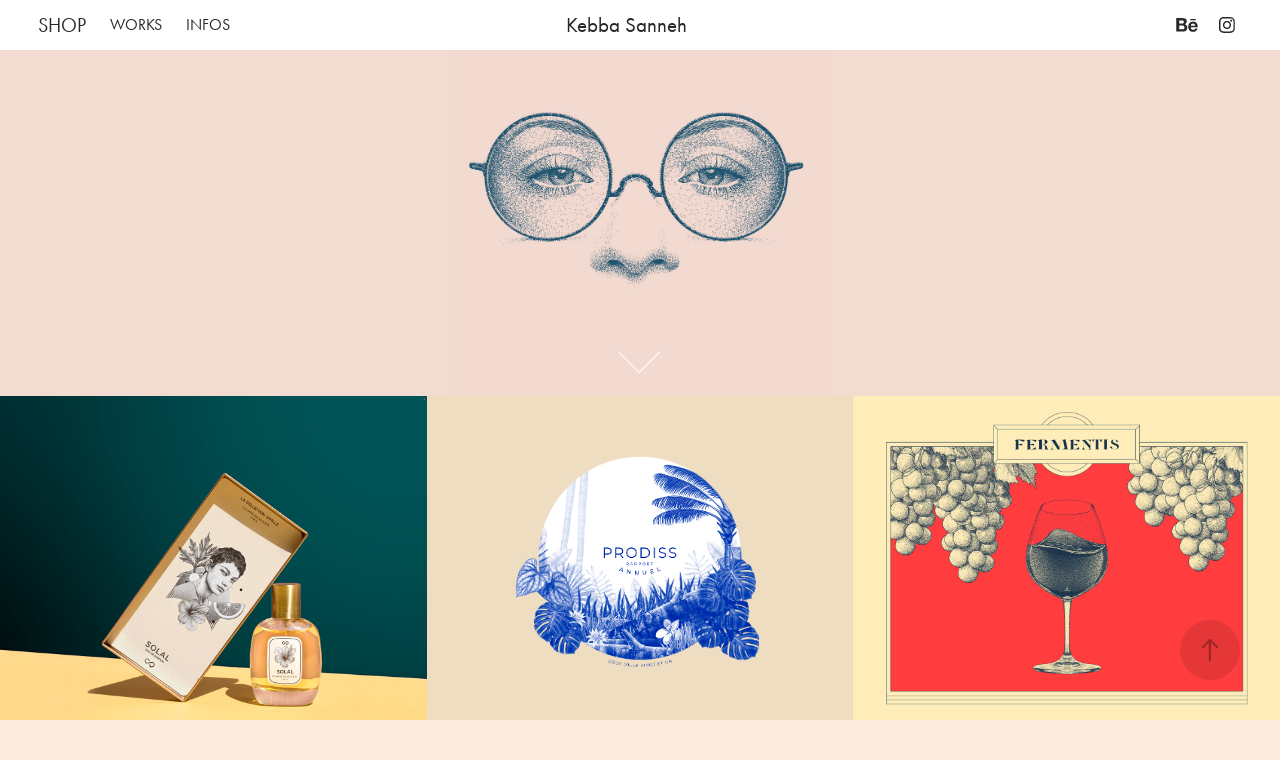

--- FILE ---
content_type: text/html; charset=utf-8
request_url: https://kebba.fr/
body_size: 12140
content:
<!DOCTYPE HTML>
<html lang="en-US">
<head>
  <meta charset="UTF-8" />
  <meta name="viewport" content="width=device-width, initial-scale=1" />
      <meta name="keywords"  content="illustration,drawing,graphisme" />
      <meta name="description"  content="Formé au design graphique aux Gobelins, Kebba Sanneh travaille comme illustrateur et directeur artistique sur Paris. Son travail précis, basé sur le Dotwork, est teinté de surréalisme. Inspiré de la gravure et des maitres du clair-obscur, il dresse portraits et natures mortes aux ombres marquées dans un style singulier." />
      <meta name="twitter:card"  content="summary_large_image" />
      <meta name="twitter:site"  content="@AdobePortfolio" />
      <meta  property="og:title" content="Kebba" />
      <meta  property="og:description" content="Formé au design graphique aux Gobelins, Kebba Sanneh travaille comme illustrateur et directeur artistique sur Paris. Son travail précis, basé sur le Dotwork, est teinté de surréalisme. Inspiré de la gravure et des maitres du clair-obscur, il dresse portraits et natures mortes aux ombres marquées dans un style singulier." />
      <meta  property="og:image" content="https://cdn.myportfolio.com/98902bec829dd9c8ca07b533134b3983/359b1501-4350-4720-a207-f36633b03287_car_202x158.png?h=61ada42c9c35be1a0d4989751036f237&amp;url=aHR0cHM6Ly9taXItczMtY2RuLWNmLmJlaGFuY2UubmV0L3Byb2plY3RzL29yaWdpbmFsLzExYzM1MzIyMTY0MTExNy5ZM0p2Y0N3NU9UVXNOemM0TERJd05Dd3hPVEkucG5n" />
      <link rel="icon" href="[data-uri]"  />
      <link rel="stylesheet" href="/dist/css/main.css" type="text/css" />
      <link rel="stylesheet" href="https://cdn.myportfolio.com/98902bec829dd9c8ca07b533134b3983/070943eee183bf666ad90708601c842c1742229286.css?h=1a4f31cbf92a08093bb278f7568a74e6" type="text/css" />
    <link rel="canonical" href="https://kebba.fr/projects" />
      <title>Kebba</title>
    <script type="text/javascript" src="//use.typekit.net/ik/[base64].js?cb=35f77bfb8b50944859ea3d3804e7194e7a3173fb" async onload="
    try {
      window.Typekit.load();
    } catch (e) {
      console.warn('Typekit not loaded.');
    }
    "></script>
</head>
  <body class="transition-enabled">  <div class='page-background-video page-background-video-with-panel'>
  </div>
  <div class="js-responsive-nav">
    <div class="responsive-nav has-social">
      <div class="close-responsive-click-area js-close-responsive-nav">
        <div class="close-responsive-button"></div>
      </div>
          <nav class="nav-container" data-hover-hint="nav" data-hover-hint-placement="bottom-start">
      <div class="link-title">
        <a href="https://www.shop.kebba.fr">SHOP</a>
      </div>
                <div class="gallery-title"><a href="/projects" class="active">WORKS</a></div>
      <div class="page-title">
        <a href="/bio" >INFOS</a>
      </div>
          </nav>
        <div class="social pf-nav-social" data-context="theme.nav" data-hover-hint="navSocialIcons" data-hover-hint-placement="bottom-start">
          <ul>
                  <li>
                    <a href="https://www.behance.net/kebba" target="_blank">
                      <svg id="Layer_1" data-name="Layer 1" xmlns="http://www.w3.org/2000/svg" viewBox="0 0 30 24" class="icon"><path id="path-1" d="M18.83,14.38a2.78,2.78,0,0,0,.65,1.9,2.31,2.31,0,0,0,1.7.59,2.31,2.31,0,0,0,1.38-.41,1.79,1.79,0,0,0,.71-0.87h2.31a4.48,4.48,0,0,1-1.71,2.53,5,5,0,0,1-2.78.76,5.53,5.53,0,0,1-2-.37,4.34,4.34,0,0,1-1.55-1,4.77,4.77,0,0,1-1-1.63,6.29,6.29,0,0,1,0-4.13,4.83,4.83,0,0,1,1-1.64A4.64,4.64,0,0,1,19.09,9a4.86,4.86,0,0,1,2-.4A4.5,4.5,0,0,1,23.21,9a4.36,4.36,0,0,1,1.5,1.3,5.39,5.39,0,0,1,.84,1.86,7,7,0,0,1,.18,2.18h-6.9Zm3.67-3.24A1.94,1.94,0,0,0,21,10.6a2.26,2.26,0,0,0-1,.22,2,2,0,0,0-.66.54,1.94,1.94,0,0,0-.35.69,3.47,3.47,0,0,0-.12.65h4.29A2.75,2.75,0,0,0,22.5,11.14ZM18.29,6h5.36V7.35H18.29V6ZM13.89,17.7a4.4,4.4,0,0,1-1.51.7,6.44,6.44,0,0,1-1.73.22H4.24V5.12h6.24a7.7,7.7,0,0,1,1.73.17,3.67,3.67,0,0,1,1.33.56,2.6,2.6,0,0,1,.86,1,3.74,3.74,0,0,1,.3,1.58,3,3,0,0,1-.46,1.7,3.33,3.33,0,0,1-1.35,1.12,3.19,3.19,0,0,1,1.82,1.26,3.79,3.79,0,0,1,.59,2.17,3.79,3.79,0,0,1-.39,1.77A3.24,3.24,0,0,1,13.89,17.7ZM11.72,8.19a1.25,1.25,0,0,0-.45-0.47,1.88,1.88,0,0,0-.64-0.24,5.5,5.5,0,0,0-.76-0.05H7.16v3.16h3a2,2,0,0,0,1.28-.38A1.43,1.43,0,0,0,11.89,9,1.73,1.73,0,0,0,11.72,8.19ZM11.84,13a2.39,2.39,0,0,0-1.52-.45H7.16v3.73h3.11a3.61,3.61,0,0,0,.82-0.09A2,2,0,0,0,11.77,16a1.39,1.39,0,0,0,.47-0.54,1.85,1.85,0,0,0,.17-0.88A1.77,1.77,0,0,0,11.84,13Z"/></svg>
                    </a>
                  </li>
                  <li>
                    <a href="https://www.instagram.com/san.keb/" target="_blank">
                      <svg version="1.1" id="Layer_1" xmlns="http://www.w3.org/2000/svg" xmlns:xlink="http://www.w3.org/1999/xlink" viewBox="0 0 30 24" style="enable-background:new 0 0 30 24;" xml:space="preserve" class="icon">
                      <g>
                        <path d="M15,5.4c2.1,0,2.4,0,3.2,0c0.8,0,1.2,0.2,1.5,0.3c0.4,0.1,0.6,0.3,0.9,0.6c0.3,0.3,0.5,0.5,0.6,0.9
                          c0.1,0.3,0.2,0.7,0.3,1.5c0,0.8,0,1.1,0,3.2s0,2.4,0,3.2c0,0.8-0.2,1.2-0.3,1.5c-0.1,0.4-0.3,0.6-0.6,0.9c-0.3,0.3-0.5,0.5-0.9,0.6
                          c-0.3,0.1-0.7,0.2-1.5,0.3c-0.8,0-1.1,0-3.2,0s-2.4,0-3.2,0c-0.8,0-1.2-0.2-1.5-0.3c-0.4-0.1-0.6-0.3-0.9-0.6
                          c-0.3-0.3-0.5-0.5-0.6-0.9c-0.1-0.3-0.2-0.7-0.3-1.5c0-0.8,0-1.1,0-3.2s0-2.4,0-3.2c0-0.8,0.2-1.2,0.3-1.5c0.1-0.4,0.3-0.6,0.6-0.9
                          c0.3-0.3,0.5-0.5,0.9-0.6c0.3-0.1,0.7-0.2,1.5-0.3C12.6,5.4,12.9,5.4,15,5.4 M15,4c-2.2,0-2.4,0-3.3,0c-0.9,0-1.4,0.2-1.9,0.4
                          c-0.5,0.2-1,0.5-1.4,0.9C7.9,5.8,7.6,6.2,7.4,6.8C7.2,7.3,7.1,7.9,7,8.7C7,9.6,7,9.8,7,12s0,2.4,0,3.3c0,0.9,0.2,1.4,0.4,1.9
                          c0.2,0.5,0.5,1,0.9,1.4c0.4,0.4,0.9,0.7,1.4,0.9c0.5,0.2,1.1,0.3,1.9,0.4c0.9,0,1.1,0,3.3,0s2.4,0,3.3,0c0.9,0,1.4-0.2,1.9-0.4
                          c0.5-0.2,1-0.5,1.4-0.9c0.4-0.4,0.7-0.9,0.9-1.4c0.2-0.5,0.3-1.1,0.4-1.9c0-0.9,0-1.1,0-3.3s0-2.4,0-3.3c0-0.9-0.2-1.4-0.4-1.9
                          c-0.2-0.5-0.5-1-0.9-1.4c-0.4-0.4-0.9-0.7-1.4-0.9c-0.5-0.2-1.1-0.3-1.9-0.4C17.4,4,17.2,4,15,4L15,4L15,4z"/>
                        <path d="M15,7.9c-2.3,0-4.1,1.8-4.1,4.1s1.8,4.1,4.1,4.1s4.1-1.8,4.1-4.1S17.3,7.9,15,7.9L15,7.9z M15,14.7c-1.5,0-2.7-1.2-2.7-2.7
                          c0-1.5,1.2-2.7,2.7-2.7s2.7,1.2,2.7,2.7C17.7,13.5,16.5,14.7,15,14.7L15,14.7z"/>
                        <path d="M20.2,7.7c0,0.5-0.4,1-1,1s-1-0.4-1-1s0.4-1,1-1S20.2,7.2,20.2,7.7L20.2,7.7z"/>
                      </g>
                      </svg>
                    </a>
                  </li>
          </ul>
        </div>
    </div>
  </div>
    <header class="site-header js-site-header  js-fixed-nav" data-context="theme.nav" data-hover-hint="nav" data-hover-hint-placement="top-start">
        <nav class="nav-container" data-hover-hint="nav" data-hover-hint-placement="bottom-start">
      <div class="link-title">
        <a href="https://www.shop.kebba.fr">SHOP</a>
      </div>
                <div class="gallery-title"><a href="/projects" class="active">WORKS</a></div>
      <div class="page-title">
        <a href="/bio" >INFOS</a>
      </div>
        </nav>
        <div class="logo-wrap" data-context="theme.logo.header" data-hover-hint="logo" data-hover-hint-placement="bottom-start">
          <div class="logo e2e-site-logo-text logo-text  ">
                <a href="/projects" class="preserve-whitespace">Kebba Sanneh</a>

          </div>
        </div>
        <div class="social pf-nav-social" data-context="theme.nav" data-hover-hint="navSocialIcons" data-hover-hint-placement="bottom-start">
          <ul>
                  <li>
                    <a href="https://www.behance.net/kebba" target="_blank">
                      <svg id="Layer_1" data-name="Layer 1" xmlns="http://www.w3.org/2000/svg" viewBox="0 0 30 24" class="icon"><path id="path-1" d="M18.83,14.38a2.78,2.78,0,0,0,.65,1.9,2.31,2.31,0,0,0,1.7.59,2.31,2.31,0,0,0,1.38-.41,1.79,1.79,0,0,0,.71-0.87h2.31a4.48,4.48,0,0,1-1.71,2.53,5,5,0,0,1-2.78.76,5.53,5.53,0,0,1-2-.37,4.34,4.34,0,0,1-1.55-1,4.77,4.77,0,0,1-1-1.63,6.29,6.29,0,0,1,0-4.13,4.83,4.83,0,0,1,1-1.64A4.64,4.64,0,0,1,19.09,9a4.86,4.86,0,0,1,2-.4A4.5,4.5,0,0,1,23.21,9a4.36,4.36,0,0,1,1.5,1.3,5.39,5.39,0,0,1,.84,1.86,7,7,0,0,1,.18,2.18h-6.9Zm3.67-3.24A1.94,1.94,0,0,0,21,10.6a2.26,2.26,0,0,0-1,.22,2,2,0,0,0-.66.54,1.94,1.94,0,0,0-.35.69,3.47,3.47,0,0,0-.12.65h4.29A2.75,2.75,0,0,0,22.5,11.14ZM18.29,6h5.36V7.35H18.29V6ZM13.89,17.7a4.4,4.4,0,0,1-1.51.7,6.44,6.44,0,0,1-1.73.22H4.24V5.12h6.24a7.7,7.7,0,0,1,1.73.17,3.67,3.67,0,0,1,1.33.56,2.6,2.6,0,0,1,.86,1,3.74,3.74,0,0,1,.3,1.58,3,3,0,0,1-.46,1.7,3.33,3.33,0,0,1-1.35,1.12,3.19,3.19,0,0,1,1.82,1.26,3.79,3.79,0,0,1,.59,2.17,3.79,3.79,0,0,1-.39,1.77A3.24,3.24,0,0,1,13.89,17.7ZM11.72,8.19a1.25,1.25,0,0,0-.45-0.47,1.88,1.88,0,0,0-.64-0.24,5.5,5.5,0,0,0-.76-0.05H7.16v3.16h3a2,2,0,0,0,1.28-.38A1.43,1.43,0,0,0,11.89,9,1.73,1.73,0,0,0,11.72,8.19ZM11.84,13a2.39,2.39,0,0,0-1.52-.45H7.16v3.73h3.11a3.61,3.61,0,0,0,.82-0.09A2,2,0,0,0,11.77,16a1.39,1.39,0,0,0,.47-0.54,1.85,1.85,0,0,0,.17-0.88A1.77,1.77,0,0,0,11.84,13Z"/></svg>
                    </a>
                  </li>
                  <li>
                    <a href="https://www.instagram.com/san.keb/" target="_blank">
                      <svg version="1.1" id="Layer_1" xmlns="http://www.w3.org/2000/svg" xmlns:xlink="http://www.w3.org/1999/xlink" viewBox="0 0 30 24" style="enable-background:new 0 0 30 24;" xml:space="preserve" class="icon">
                      <g>
                        <path d="M15,5.4c2.1,0,2.4,0,3.2,0c0.8,0,1.2,0.2,1.5,0.3c0.4,0.1,0.6,0.3,0.9,0.6c0.3,0.3,0.5,0.5,0.6,0.9
                          c0.1,0.3,0.2,0.7,0.3,1.5c0,0.8,0,1.1,0,3.2s0,2.4,0,3.2c0,0.8-0.2,1.2-0.3,1.5c-0.1,0.4-0.3,0.6-0.6,0.9c-0.3,0.3-0.5,0.5-0.9,0.6
                          c-0.3,0.1-0.7,0.2-1.5,0.3c-0.8,0-1.1,0-3.2,0s-2.4,0-3.2,0c-0.8,0-1.2-0.2-1.5-0.3c-0.4-0.1-0.6-0.3-0.9-0.6
                          c-0.3-0.3-0.5-0.5-0.6-0.9c-0.1-0.3-0.2-0.7-0.3-1.5c0-0.8,0-1.1,0-3.2s0-2.4,0-3.2c0-0.8,0.2-1.2,0.3-1.5c0.1-0.4,0.3-0.6,0.6-0.9
                          c0.3-0.3,0.5-0.5,0.9-0.6c0.3-0.1,0.7-0.2,1.5-0.3C12.6,5.4,12.9,5.4,15,5.4 M15,4c-2.2,0-2.4,0-3.3,0c-0.9,0-1.4,0.2-1.9,0.4
                          c-0.5,0.2-1,0.5-1.4,0.9C7.9,5.8,7.6,6.2,7.4,6.8C7.2,7.3,7.1,7.9,7,8.7C7,9.6,7,9.8,7,12s0,2.4,0,3.3c0,0.9,0.2,1.4,0.4,1.9
                          c0.2,0.5,0.5,1,0.9,1.4c0.4,0.4,0.9,0.7,1.4,0.9c0.5,0.2,1.1,0.3,1.9,0.4c0.9,0,1.1,0,3.3,0s2.4,0,3.3,0c0.9,0,1.4-0.2,1.9-0.4
                          c0.5-0.2,1-0.5,1.4-0.9c0.4-0.4,0.7-0.9,0.9-1.4c0.2-0.5,0.3-1.1,0.4-1.9c0-0.9,0-1.1,0-3.3s0-2.4,0-3.3c0-0.9-0.2-1.4-0.4-1.9
                          c-0.2-0.5-0.5-1-0.9-1.4c-0.4-0.4-0.9-0.7-1.4-0.9c-0.5-0.2-1.1-0.3-1.9-0.4C17.4,4,17.2,4,15,4L15,4L15,4z"/>
                        <path d="M15,7.9c-2.3,0-4.1,1.8-4.1,4.1s1.8,4.1,4.1,4.1s4.1-1.8,4.1-4.1S17.3,7.9,15,7.9L15,7.9z M15,14.7c-1.5,0-2.7-1.2-2.7-2.7
                          c0-1.5,1.2-2.7,2.7-2.7s2.7,1.2,2.7,2.7C17.7,13.5,16.5,14.7,15,14.7L15,14.7z"/>
                        <path d="M20.2,7.7c0,0.5-0.4,1-1,1s-1-0.4-1-1s0.4-1,1-1S20.2,7.2,20.2,7.7L20.2,7.7z"/>
                      </g>
                      </svg>
                    </a>
                  </li>
          </ul>
        </div>
        <div class="hamburger-click-area js-hamburger">
          <div class="hamburger">
            <i></i>
            <i></i>
            <i></i>
          </div>
        </div>
    </header>
    <div class="header-placeholder"></div>
        <div class="masthead js-masthead-fixed" data-context="page.masthead" data-hover-hint="mastheadOptions" data-hover-hint-placement="top-start">
          <div class="masthead-contents">
            <div class="masthead-text js-masthead-text">
              
              
              <div class="masthead-buttons">
                
              </div>
                <div class="masthead-arrow-container js-masthead-arrow" data-context="page.masthead" data-hover-hint="scrollDownArrow">
                  <div class="masthead-arrow"></div>
                </div>
            </div>
          </div>
        </div>
        <div class="masthead-placeholder"></div>
  <div class="site-wrap cfix js-site-wrap">
    <div class="site-container">
      <div class="site-content e2e-site-content">
        <main>
          <section class="project-covers" data-context="page.gallery.covers">
          <a class="project-cover js-project-cover-touch hold-space" href="/santal-1" data-context="pages" data-identity="id:p67d84f0d426e030693c85f1ad1e416d8058f28e8b1068d25d4396" data-hover-hint="galleryPageCover" data-hover-hint-id="p67d84f0d426e030693c85f1ad1e416d8058f28e8b1068d25d4396">
            <div class="cover-content-container">
              <div class="cover-image-wrap">
                <div class="cover-image">
                    <div class="cover cover-normal">

            <img
              class="cover__img js-lazy"
              src="https://cdn.myportfolio.com/98902bec829dd9c8ca07b533134b3983/359b1501-4350-4720-a207-f36633b03287_carw_202x158x32.png?h=0f93088714e5c1dddb4f1f5e8e229cfa&amp;url=aHR0cHM6Ly9taXItczMtY2RuLWNmLmJlaGFuY2UubmV0L3Byb2plY3RzL29yaWdpbmFsLzExYzM1MzIyMTY0MTExNy5ZM0p2Y0N3NU9UVXNOemM0TERJd05Dd3hPVEkucG5n"
              data-src="https://cdn.myportfolio.com/98902bec829dd9c8ca07b533134b3983/359b1501-4350-4720-a207-f36633b03287_car_202x158.png?h=61ada42c9c35be1a0d4989751036f237&amp;url=aHR0cHM6Ly9taXItczMtY2RuLWNmLmJlaGFuY2UubmV0L3Byb2plY3RzL29yaWdpbmFsLzExYzM1MzIyMTY0MTExNy5ZM0p2Y0N3NU9UVXNOemM0TERJd05Dd3hPVEkucG5n"
              data-srcset="https://cdn.myportfolio.com/98902bec829dd9c8ca07b533134b3983/359b1501-4350-4720-a207-f36633b03287_carw_202x158x640.png?h=7fb41d12bf1c9bfc7c07e4a5c6e5024c&amp;url=aHR0cHM6Ly9taXItczMtY2RuLWNmLmJlaGFuY2UubmV0L3Byb2plY3RzL29yaWdpbmFsLzExYzM1MzIyMTY0MTExNy5ZM0p2Y0N3NU9UVXNOemM0TERJd05Dd3hPVEkucG5n 640w, https://cdn.myportfolio.com/98902bec829dd9c8ca07b533134b3983/359b1501-4350-4720-a207-f36633b03287_carw_202x158x1280.png?h=a72182a556a94ed1925c6a4a790c8461&amp;url=aHR0cHM6Ly9taXItczMtY2RuLWNmLmJlaGFuY2UubmV0L3Byb2plY3RzL29yaWdpbmFsLzExYzM1MzIyMTY0MTExNy5ZM0p2Y0N3NU9UVXNOemM0TERJd05Dd3hPVEkucG5n 1280w, https://cdn.myportfolio.com/98902bec829dd9c8ca07b533134b3983/359b1501-4350-4720-a207-f36633b03287_carw_202x158x1366.png?h=9942116b66da1540c9a426985c80ed06&amp;url=aHR0cHM6Ly9taXItczMtY2RuLWNmLmJlaGFuY2UubmV0L3Byb2plY3RzL29yaWdpbmFsLzExYzM1MzIyMTY0MTExNy5ZM0p2Y0N3NU9UVXNOemM0TERJd05Dd3hPVEkucG5n 1366w, https://cdn.myportfolio.com/98902bec829dd9c8ca07b533134b3983/359b1501-4350-4720-a207-f36633b03287_carw_202x158x1920.png?h=0662314489dea690914b009f675af754&amp;url=aHR0cHM6Ly9taXItczMtY2RuLWNmLmJlaGFuY2UubmV0L3Byb2plY3RzL29yaWdpbmFsLzExYzM1MzIyMTY0MTExNy5ZM0p2Y0N3NU9UVXNOemM0TERJd05Dd3hPVEkucG5n 1920w, https://cdn.myportfolio.com/98902bec829dd9c8ca07b533134b3983/359b1501-4350-4720-a207-f36633b03287_carw_202x158x2560.png?h=0f21f627cbd72984f8ed967f084cfb63&amp;url=aHR0cHM6Ly9taXItczMtY2RuLWNmLmJlaGFuY2UubmV0L3Byb2plY3RzL29yaWdpbmFsLzExYzM1MzIyMTY0MTExNy5ZM0p2Y0N3NU9UVXNOemM0TERJd05Dd3hPVEkucG5n 2560w, https://cdn.myportfolio.com/98902bec829dd9c8ca07b533134b3983/359b1501-4350-4720-a207-f36633b03287_carw_202x158x5120.png?h=007d578e9cf893607b13a5bf9d4ef86c&amp;url=aHR0cHM6Ly9taXItczMtY2RuLWNmLmJlaGFuY2UubmV0L3Byb2plY3RzL29yaWdpbmFsLzExYzM1MzIyMTY0MTExNy5ZM0p2Y0N3NU9UVXNOemM0TERJd05Dd3hPVEkucG5n 5120w"
              data-sizes="(max-width: 540px) 100vw, (max-width: 768px) 50vw, calc(2400px / 3)"
            >
                              </div>
                </div>
              </div>
              <div class="details-wrap">
                <div class="details">
                  <div class="details-inner">
                      <div class="title preserve-whitespace">Santal</div>
                  </div>
                </div>
              </div>
            </div>
          </a>
          <a class="project-cover js-project-cover-touch hold-space" href="/prodiss-ra-2021" data-context="pages" data-identity="id:p645140eec2d6d3aa5402de2c2a626bc6be1e5794f2d8605902caa" data-hover-hint="galleryPageCover" data-hover-hint-id="p645140eec2d6d3aa5402de2c2a626bc6be1e5794f2d8605902caa">
            <div class="cover-content-container">
              <div class="cover-image-wrap">
                <div class="cover-image">
                    <div class="cover cover-normal">

            <img
              class="cover__img js-lazy"
              src="https://cdn.myportfolio.com/98902bec829dd9c8ca07b533134b3983/3c8697a4-91c7-47fd-99c2-a870b072e849_carw_202x158x32.png?h=255301a4dea9199604289609852128ec"
              data-src="https://cdn.myportfolio.com/98902bec829dd9c8ca07b533134b3983/3c8697a4-91c7-47fd-99c2-a870b072e849_car_202x158.png?h=b77fdf821e6b1e0a5010ffa8517461ee"
              data-srcset="https://cdn.myportfolio.com/98902bec829dd9c8ca07b533134b3983/3c8697a4-91c7-47fd-99c2-a870b072e849_carw_202x158x640.png?h=508e50abd2fc1dccf4dee8398f34455c 640w, https://cdn.myportfolio.com/98902bec829dd9c8ca07b533134b3983/3c8697a4-91c7-47fd-99c2-a870b072e849_carw_202x158x1280.png?h=6b2eba51be32df0ba52af6980069b8be 1280w, https://cdn.myportfolio.com/98902bec829dd9c8ca07b533134b3983/3c8697a4-91c7-47fd-99c2-a870b072e849_carw_202x158x1366.png?h=c5c7dc5928a7663c954f7b6a011bb2ab 1366w, https://cdn.myportfolio.com/98902bec829dd9c8ca07b533134b3983/3c8697a4-91c7-47fd-99c2-a870b072e849_carw_202x158x1920.png?h=599e5a7983ce01504af8ad8250f5ae49 1920w, https://cdn.myportfolio.com/98902bec829dd9c8ca07b533134b3983/3c8697a4-91c7-47fd-99c2-a870b072e849_carw_202x158x2560.png?h=e552e2aff11beea3333d079d39e3f7bc 2560w, https://cdn.myportfolio.com/98902bec829dd9c8ca07b533134b3983/3c8697a4-91c7-47fd-99c2-a870b072e849_carw_202x158x5120.png?h=d0e93fd07e0056e4ee6bc7c446b1815d 5120w"
              data-sizes="(max-width: 540px) 100vw, (max-width: 768px) 50vw, calc(2400px / 3)"
            >
                              </div>
                </div>
              </div>
              <div class="details-wrap">
                <div class="details">
                  <div class="details-inner">
                      <div class="title preserve-whitespace">PRODISS - RA - 20/21</div>
                  </div>
                </div>
              </div>
            </div>
          </a>
          <a class="project-cover js-project-cover-touch hold-space" href="/fermentis" data-context="pages" data-identity="id:p61d73a80a25965c38e0b3b06c005b482e825b916de831ade1e03a" data-hover-hint="galleryPageCover" data-hover-hint-id="p61d73a80a25965c38e0b3b06c005b482e825b916de831ade1e03a">
            <div class="cover-content-container">
              <div class="cover-image-wrap">
                <div class="cover-image">
                    <div class="cover cover-normal">

            <img
              class="cover__img js-lazy"
              src="https://cdn.myportfolio.com/98902bec829dd9c8ca07b533134b3983/996418e7-5106-4942-99b3-b47859d91528_carw_202x158x32.png?h=fd82e26fe9c956dc25292c3bde6b85fb"
              data-src="https://cdn.myportfolio.com/98902bec829dd9c8ca07b533134b3983/996418e7-5106-4942-99b3-b47859d91528_car_202x158.png?h=5a5bac2e9baed754741bf6a6c58a3dea"
              data-srcset="https://cdn.myportfolio.com/98902bec829dd9c8ca07b533134b3983/996418e7-5106-4942-99b3-b47859d91528_carw_202x158x640.png?h=cece778cb125bc60480a94c4ae14e13f 640w, https://cdn.myportfolio.com/98902bec829dd9c8ca07b533134b3983/996418e7-5106-4942-99b3-b47859d91528_carw_202x158x1280.png?h=9e6e4b791fc934705d8afc0d2cb8f083 1280w, https://cdn.myportfolio.com/98902bec829dd9c8ca07b533134b3983/996418e7-5106-4942-99b3-b47859d91528_carw_202x158x1366.png?h=70b2b3d416d6b11459803b1c78f0dfc3 1366w, https://cdn.myportfolio.com/98902bec829dd9c8ca07b533134b3983/996418e7-5106-4942-99b3-b47859d91528_carw_202x158x1920.png?h=a4e18a997f007a7d2a2b759151627cbd 1920w, https://cdn.myportfolio.com/98902bec829dd9c8ca07b533134b3983/996418e7-5106-4942-99b3-b47859d91528_carw_202x158x2560.png?h=067ddefff667b2f32a411f3034fa6ffb 2560w, https://cdn.myportfolio.com/98902bec829dd9c8ca07b533134b3983/996418e7-5106-4942-99b3-b47859d91528_carw_202x158x5120.png?h=29f47e82e2ab328e49e96be0400fb224 5120w"
              data-sizes="(max-width: 540px) 100vw, (max-width: 768px) 50vw, calc(2400px / 3)"
            >
                              </div>
                </div>
              </div>
              <div class="details-wrap">
                <div class="details">
                  <div class="details-inner">
                      <div class="title preserve-whitespace">Fermentis</div>
                  </div>
                </div>
              </div>
            </div>
          </a>
          <a class="project-cover js-project-cover-touch hold-space" href="/beaute" data-context="pages" data-identity="id:p5dd710d0660e4dc98e1b73fc81a02c0fb5fba2ab0d71a9e666f99" data-hover-hint="galleryPageCover" data-hover-hint-id="p5dd710d0660e4dc98e1b73fc81a02c0fb5fba2ab0d71a9e666f99">
            <div class="cover-content-container">
              <div class="cover-image-wrap">
                <div class="cover-image">
                    <div class="cover cover-normal">

            <img
              class="cover__img js-lazy"
              src="https://cdn.myportfolio.com/98902bec829dd9c8ca07b533134b3983/c543cc34-9de5-4fb5-ba23-ad533f5e5472_carw_202x158x32.jpg?h=8dc4f31b9ba41309ec6dcbff61655ecc"
              data-src="https://cdn.myportfolio.com/98902bec829dd9c8ca07b533134b3983/c543cc34-9de5-4fb5-ba23-ad533f5e5472_car_202x158.jpg?h=bf0b0f54bcd4ac5bedd7855500166520"
              data-srcset="https://cdn.myportfolio.com/98902bec829dd9c8ca07b533134b3983/c543cc34-9de5-4fb5-ba23-ad533f5e5472_carw_202x158x640.jpg?h=a3e8d27fc3ff70960ed0ae5aef816511 640w, https://cdn.myportfolio.com/98902bec829dd9c8ca07b533134b3983/c543cc34-9de5-4fb5-ba23-ad533f5e5472_carw_202x158x1280.jpg?h=7eddb92b8b6c5de6705ed340f11b05d1 1280w, https://cdn.myportfolio.com/98902bec829dd9c8ca07b533134b3983/c543cc34-9de5-4fb5-ba23-ad533f5e5472_carw_202x158x1366.jpg?h=cdc105b6bc20a0aa1b51f0adf7fd1445 1366w, https://cdn.myportfolio.com/98902bec829dd9c8ca07b533134b3983/c543cc34-9de5-4fb5-ba23-ad533f5e5472_carw_202x158x1920.jpg?h=58db13172f186074e17c5eea92fd0403 1920w, https://cdn.myportfolio.com/98902bec829dd9c8ca07b533134b3983/c543cc34-9de5-4fb5-ba23-ad533f5e5472_carw_202x158x2560.jpg?h=26762133117cf484fd90b330b9f26f6e 2560w, https://cdn.myportfolio.com/98902bec829dd9c8ca07b533134b3983/c543cc34-9de5-4fb5-ba23-ad533f5e5472_carw_202x158x5120.jpg?h=38467e60f781e91e726f760ae295f06c 5120w"
              data-sizes="(max-width: 540px) 100vw, (max-width: 768px) 50vw, calc(2400px / 3)"
            >
                              </div>
                </div>
              </div>
              <div class="details-wrap">
                <div class="details">
                  <div class="details-inner">
                      <div class="title preserve-whitespace">beauté</div>
                  </div>
                </div>
              </div>
            </div>
          </a>
          <a class="project-cover js-project-cover-touch hold-space" href="/prodiss-rapport-dactivite-1718" data-context="pages" data-identity="id:p5c62d239aa8610188d831150093c3a70ace5c689b4cee01528a60" data-hover-hint="galleryPageCover" data-hover-hint-id="p5c62d239aa8610188d831150093c3a70ace5c689b4cee01528a60">
            <div class="cover-content-container">
              <div class="cover-image-wrap">
                <div class="cover-image">
                    <div class="cover cover-normal">

            <img
              class="cover__img js-lazy"
              src="https://cdn.myportfolio.com/98902bec829dd9c8ca07b533134b3983/0b984598-2413-489d-810b-233529d2c136_carw_202x158x32.jpg?h=28c564a48e5efd7d8439853861af2dd1"
              data-src="https://cdn.myportfolio.com/98902bec829dd9c8ca07b533134b3983/0b984598-2413-489d-810b-233529d2c136_car_202x158.jpg?h=727bc77b2ecbcfbb33433b9c4882a1a5"
              data-srcset="https://cdn.myportfolio.com/98902bec829dd9c8ca07b533134b3983/0b984598-2413-489d-810b-233529d2c136_carw_202x158x640.jpg?h=9bde9f0ac5213e2003a404753d83c2ba 640w, https://cdn.myportfolio.com/98902bec829dd9c8ca07b533134b3983/0b984598-2413-489d-810b-233529d2c136_carw_202x158x1280.jpg?h=85ebc1189142b6ea29877162b58dd72e 1280w, https://cdn.myportfolio.com/98902bec829dd9c8ca07b533134b3983/0b984598-2413-489d-810b-233529d2c136_carw_202x158x1366.jpg?h=be59dbab6bcece1306e115b0075e4b2d 1366w, https://cdn.myportfolio.com/98902bec829dd9c8ca07b533134b3983/0b984598-2413-489d-810b-233529d2c136_carw_202x158x1920.jpg?h=1afa58d465072f4fa2e12e15c088c37c 1920w, https://cdn.myportfolio.com/98902bec829dd9c8ca07b533134b3983/0b984598-2413-489d-810b-233529d2c136_carw_202x158x2560.jpg?h=7e3767645fc372ab08af68b2160c7e94 2560w, https://cdn.myportfolio.com/98902bec829dd9c8ca07b533134b3983/0b984598-2413-489d-810b-233529d2c136_carw_202x158x5120.jpg?h=df3357bd7bddc8e1bb8118c1acdac9c1 5120w"
              data-sizes="(max-width: 540px) 100vw, (max-width: 768px) 50vw, calc(2400px / 3)"
            >
                              </div>
                </div>
              </div>
              <div class="details-wrap">
                <div class="details">
                  <div class="details-inner">
                      <div class="title preserve-whitespace">PRODISS - Rapport d'activité - 17/18</div>
                  </div>
                </div>
              </div>
            </div>
          </a>
          <a class="project-cover js-project-cover-touch hold-space" href="/opera-de-paris-il-primo-omicidio" data-context="pages" data-identity="id:p5c62d23a3cf8728df9146620ba3980dac3e8826c2dbcfb4493d30" data-hover-hint="galleryPageCover" data-hover-hint-id="p5c62d23a3cf8728df9146620ba3980dac3e8826c2dbcfb4493d30">
            <div class="cover-content-container">
              <div class="cover-image-wrap">
                <div class="cover-image">
                    <div class="cover cover-normal">

            <img
              class="cover__img js-lazy"
              src="https://cdn.myportfolio.com/98902bec829dd9c8ca07b533134b3983/f68187c5-904c-4363-b3e7-88264460fab5_carw_202x158x32.jpg?h=b89d1dc25476ae4558377946110cbabe"
              data-src="https://cdn.myportfolio.com/98902bec829dd9c8ca07b533134b3983/f68187c5-904c-4363-b3e7-88264460fab5_car_202x158.jpg?h=be83e91ceb3741291fe60012e59153cd"
              data-srcset="https://cdn.myportfolio.com/98902bec829dd9c8ca07b533134b3983/f68187c5-904c-4363-b3e7-88264460fab5_carw_202x158x640.jpg?h=52f649f48e041d7acd9bd7f6fbfa9509 640w, https://cdn.myportfolio.com/98902bec829dd9c8ca07b533134b3983/f68187c5-904c-4363-b3e7-88264460fab5_carw_202x158x1280.jpg?h=f18415c3578f6fca10c2cb2fa8d4e57d 1280w, https://cdn.myportfolio.com/98902bec829dd9c8ca07b533134b3983/f68187c5-904c-4363-b3e7-88264460fab5_carw_202x158x1366.jpg?h=3aa73e1e007e5f65b21bc7d1928441e0 1366w, https://cdn.myportfolio.com/98902bec829dd9c8ca07b533134b3983/f68187c5-904c-4363-b3e7-88264460fab5_carw_202x158x1920.jpg?h=5cf9e185dac07cbe4ca4d1653ea1a43b 1920w, https://cdn.myportfolio.com/98902bec829dd9c8ca07b533134b3983/f68187c5-904c-4363-b3e7-88264460fab5_carw_202x158x2560.jpg?h=053b0d22f59e9ac1723c30ffa8235f03 2560w, https://cdn.myportfolio.com/98902bec829dd9c8ca07b533134b3983/f68187c5-904c-4363-b3e7-88264460fab5_carw_202x158x5120.jpg?h=4b8f1fb493be769d6a55e4e6d07f7f64 5120w"
              data-sizes="(max-width: 540px) 100vw, (max-width: 768px) 50vw, calc(2400px / 3)"
            >
                              </div>
                </div>
              </div>
              <div class="details-wrap">
                <div class="details">
                  <div class="details-inner">
                      <div class="title preserve-whitespace">Opéra de Paris _ Il Primo Omicidio</div>
                  </div>
                </div>
              </div>
            </div>
          </a>
          <a class="project-cover js-project-cover-touch hold-space" href="/a-la-ligne" data-context="pages" data-identity="id:p5c4728fb3be6cf57490d278c41210a302f52ec073aa87687f8678" data-hover-hint="galleryPageCover" data-hover-hint-id="p5c4728fb3be6cf57490d278c41210a302f52ec073aa87687f8678">
            <div class="cover-content-container">
              <div class="cover-image-wrap">
                <div class="cover-image">
                    <div class="cover cover-normal">

            <img
              class="cover__img js-lazy"
              src="https://cdn.myportfolio.com/98902bec829dd9c8ca07b533134b3983/16598bd5-5f8d-4ac2-b195-fb5a16eb1db2_carw_202x158x32.jpg?h=8998211da233af3d67c39066c311495f"
              data-src="https://cdn.myportfolio.com/98902bec829dd9c8ca07b533134b3983/16598bd5-5f8d-4ac2-b195-fb5a16eb1db2_car_202x158.jpg?h=4b247291f3de56360d6a79893a46e8cf"
              data-srcset="https://cdn.myportfolio.com/98902bec829dd9c8ca07b533134b3983/16598bd5-5f8d-4ac2-b195-fb5a16eb1db2_carw_202x158x640.jpg?h=ca88a2ffb61ce0ee0c6fb7ab7a502f58 640w, https://cdn.myportfolio.com/98902bec829dd9c8ca07b533134b3983/16598bd5-5f8d-4ac2-b195-fb5a16eb1db2_carw_202x158x1280.jpg?h=d360b8c9d3cee547c20deac6e22ae73a 1280w, https://cdn.myportfolio.com/98902bec829dd9c8ca07b533134b3983/16598bd5-5f8d-4ac2-b195-fb5a16eb1db2_carw_202x158x1366.jpg?h=7beac953a03daf8a0f0ed40502ea0527 1366w, https://cdn.myportfolio.com/98902bec829dd9c8ca07b533134b3983/16598bd5-5f8d-4ac2-b195-fb5a16eb1db2_carw_202x158x1920.jpg?h=557c3661d78d75fe707cb2b77d4c6f7e 1920w, https://cdn.myportfolio.com/98902bec829dd9c8ca07b533134b3983/16598bd5-5f8d-4ac2-b195-fb5a16eb1db2_carw_202x158x2560.jpg?h=9cdf15f01823bc2440aec0cf6bcbcde3 2560w, https://cdn.myportfolio.com/98902bec829dd9c8ca07b533134b3983/16598bd5-5f8d-4ac2-b195-fb5a16eb1db2_carw_202x158x5120.jpg?h=50ffe1837ec39740ce6da9d16ceeeff0 5120w"
              data-sizes="(max-width: 540px) 100vw, (max-width: 768px) 50vw, calc(2400px / 3)"
            >
                              </div>
                </div>
              </div>
              <div class="details-wrap">
                <div class="details">
                  <div class="details-inner">
                      <div class="title preserve-whitespace">À la ligne</div>
                  </div>
                </div>
              </div>
            </div>
          </a>
          <a class="project-cover js-project-cover-touch hold-space" href="/no-means-no" data-context="pages" data-identity="id:p5bfbadaa5f5a71cebe05f154f58ab4d5487710eb55ac9c29187a3" data-hover-hint="galleryPageCover" data-hover-hint-id="p5bfbadaa5f5a71cebe05f154f58ab4d5487710eb55ac9c29187a3">
            <div class="cover-content-container">
              <div class="cover-image-wrap">
                <div class="cover-image">
                    <div class="cover cover-normal">

            <img
              class="cover__img js-lazy"
              src="https://cdn.myportfolio.com/98902bec829dd9c8ca07b533134b3983/74c99a16-1a90-4f35-8981-db2779387e40_carw_202x158x32.jpg?h=e352533caa1fbca718e70309eb836246"
              data-src="https://cdn.myportfolio.com/98902bec829dd9c8ca07b533134b3983/74c99a16-1a90-4f35-8981-db2779387e40_car_202x158.jpg?h=1148acda683c790a3a32281f66d58d1b"
              data-srcset="https://cdn.myportfolio.com/98902bec829dd9c8ca07b533134b3983/74c99a16-1a90-4f35-8981-db2779387e40_carw_202x158x640.jpg?h=71673b168ff8279a53df904074a6ee21 640w, https://cdn.myportfolio.com/98902bec829dd9c8ca07b533134b3983/74c99a16-1a90-4f35-8981-db2779387e40_carw_202x158x1280.jpg?h=0bf9e920d0d222cce4d6808cc0833d13 1280w, https://cdn.myportfolio.com/98902bec829dd9c8ca07b533134b3983/74c99a16-1a90-4f35-8981-db2779387e40_carw_202x158x1366.jpg?h=69e3b1bfc1a68f99d068737424e3c9e2 1366w, https://cdn.myportfolio.com/98902bec829dd9c8ca07b533134b3983/74c99a16-1a90-4f35-8981-db2779387e40_carw_202x158x1920.jpg?h=ddbd6a911a01cf799086160063422034 1920w, https://cdn.myportfolio.com/98902bec829dd9c8ca07b533134b3983/74c99a16-1a90-4f35-8981-db2779387e40_carw_202x158x2560.jpg?h=04efa5036daf6ad81d3c565277bc5599 2560w, https://cdn.myportfolio.com/98902bec829dd9c8ca07b533134b3983/74c99a16-1a90-4f35-8981-db2779387e40_carw_202x158x5120.jpg?h=b4d53b4e093b121bb9b1199ca2c7b287 5120w"
              data-sizes="(max-width: 540px) 100vw, (max-width: 768px) 50vw, calc(2400px / 3)"
            >
                              </div>
                </div>
              </div>
              <div class="details-wrap">
                <div class="details">
                  <div class="details-inner">
                      <div class="title preserve-whitespace">no means NO</div>
                  </div>
                </div>
              </div>
            </div>
          </a>
          <a class="project-cover js-project-cover-touch hold-space" href="/soeurs-sauvignon" data-context="pages" data-identity="id:p5bfbada9bffbddee5ed32319b4e85813af806b5a67845ca34d98d" data-hover-hint="galleryPageCover" data-hover-hint-id="p5bfbada9bffbddee5ed32319b4e85813af806b5a67845ca34d98d">
            <div class="cover-content-container">
              <div class="cover-image-wrap">
                <div class="cover-image">
                    <div class="cover cover-normal">

            <img
              class="cover__img js-lazy"
              src="https://cdn.myportfolio.com/98902bec829dd9c8ca07b533134b3983/95c7277f-dd9b-4ec3-b983-faa5aaa700b3_carw_202x158x32.jpg?h=1413b11d9364197f6fee75573270edea"
              data-src="https://cdn.myportfolio.com/98902bec829dd9c8ca07b533134b3983/95c7277f-dd9b-4ec3-b983-faa5aaa700b3_car_202x158.jpg?h=8f5da2bad758d93d75102982be8c23bc"
              data-srcset="https://cdn.myportfolio.com/98902bec829dd9c8ca07b533134b3983/95c7277f-dd9b-4ec3-b983-faa5aaa700b3_carw_202x158x640.jpg?h=1fec7eb8f893694c23d621d2f156b3cc 640w, https://cdn.myportfolio.com/98902bec829dd9c8ca07b533134b3983/95c7277f-dd9b-4ec3-b983-faa5aaa700b3_carw_202x158x1280.jpg?h=99c0332ef3e4fd05bfaad7281f115b2a 1280w, https://cdn.myportfolio.com/98902bec829dd9c8ca07b533134b3983/95c7277f-dd9b-4ec3-b983-faa5aaa700b3_carw_202x158x1366.jpg?h=243afcf5441ab08befc33edb2258ffa9 1366w, https://cdn.myportfolio.com/98902bec829dd9c8ca07b533134b3983/95c7277f-dd9b-4ec3-b983-faa5aaa700b3_carw_202x158x1920.jpg?h=c0293dfc08a145cdf2a51131453994fb 1920w, https://cdn.myportfolio.com/98902bec829dd9c8ca07b533134b3983/95c7277f-dd9b-4ec3-b983-faa5aaa700b3_carw_202x158x2560.jpg?h=1cd67e040947f305fc0960a31aa15e4d 2560w, https://cdn.myportfolio.com/98902bec829dd9c8ca07b533134b3983/95c7277f-dd9b-4ec3-b983-faa5aaa700b3_carw_202x158x5120.jpg?h=734bae84bd5730c37da0f52068b989b6 5120w"
              data-sizes="(max-width: 540px) 100vw, (max-width: 768px) 50vw, calc(2400px / 3)"
            >
                              </div>
                </div>
              </div>
              <div class="details-wrap">
                <div class="details">
                  <div class="details-inner">
                      <div class="title preserve-whitespace">Soeurs Sauvignon</div>
                  </div>
                </div>
              </div>
            </div>
          </a>
          <a class="project-cover js-project-cover-touch hold-space" href="/paris-hip-hop-festival-2017" data-context="pages" data-identity="id:p5a7994846ee24f8924140a319fde8bc21a2ee6a3856e4f9401e81" data-hover-hint="galleryPageCover" data-hover-hint-id="p5a7994846ee24f8924140a319fde8bc21a2ee6a3856e4f9401e81">
            <div class="cover-content-container">
              <div class="cover-image-wrap">
                <div class="cover-image">
                    <div class="cover cover-normal">

            <img
              class="cover__img js-lazy"
              src="https://cdn.myportfolio.com/98902bec829dd9c8ca07b533134b3983/5e2c7753b6cacfbfe37bbb978353d1620f94579bdbff25ab2c213190f24e14b73a3fa3726847ebb9_carw_202x158x32.png?h=ba697e70c509c7a90804139f13622fb3"
              data-src="https://cdn.myportfolio.com/98902bec829dd9c8ca07b533134b3983/5e2c7753b6cacfbfe37bbb978353d1620f94579bdbff25ab2c213190f24e14b73a3fa3726847ebb9_car_202x158.png?h=77676483491d7eead37fb1aadcd1c332"
              data-srcset="https://cdn.myportfolio.com/98902bec829dd9c8ca07b533134b3983/5e2c7753b6cacfbfe37bbb978353d1620f94579bdbff25ab2c213190f24e14b73a3fa3726847ebb9_carw_202x158x640.png?h=dc97382b8ea99a126b4fb5764c959732 640w, https://cdn.myportfolio.com/98902bec829dd9c8ca07b533134b3983/5e2c7753b6cacfbfe37bbb978353d1620f94579bdbff25ab2c213190f24e14b73a3fa3726847ebb9_carw_202x158x1280.png?h=5d9ab7651e28feeff300ef5becb4c607 1280w, https://cdn.myportfolio.com/98902bec829dd9c8ca07b533134b3983/5e2c7753b6cacfbfe37bbb978353d1620f94579bdbff25ab2c213190f24e14b73a3fa3726847ebb9_carw_202x158x1366.png?h=c8f661ce46c58986f91a236767346d4d 1366w, https://cdn.myportfolio.com/98902bec829dd9c8ca07b533134b3983/5e2c7753b6cacfbfe37bbb978353d1620f94579bdbff25ab2c213190f24e14b73a3fa3726847ebb9_carw_202x158x1920.png?h=6aadacec017d0ee043bd664600a78aea 1920w, https://cdn.myportfolio.com/98902bec829dd9c8ca07b533134b3983/5e2c7753b6cacfbfe37bbb978353d1620f94579bdbff25ab2c213190f24e14b73a3fa3726847ebb9_carw_202x158x2560.png?h=212d47c012dc5ce4b36e89117829c243 2560w, https://cdn.myportfolio.com/98902bec829dd9c8ca07b533134b3983/5e2c7753b6cacfbfe37bbb978353d1620f94579bdbff25ab2c213190f24e14b73a3fa3726847ebb9_carw_202x158x5120.png?h=7540c7354851d22fc9c50188617729b8 5120w"
              data-sizes="(max-width: 540px) 100vw, (max-width: 768px) 50vw, calc(2400px / 3)"
            >
                              </div>
                </div>
              </div>
              <div class="details-wrap">
                <div class="details">
                  <div class="details-inner">
                      <div class="title preserve-whitespace">PARIS HIP HOP FESTIVAL 2017</div>
                  </div>
                </div>
              </div>
            </div>
          </a>
          <a class="project-cover js-project-cover-touch hold-space" href="/liconographe" data-context="pages" data-identity="id:p5a0eea5799ff6fbda737bdc93ab71d89f10d71c3fef7439c46d7f" data-hover-hint="galleryPageCover" data-hover-hint-id="p5a0eea5799ff6fbda737bdc93ab71d89f10d71c3fef7439c46d7f">
            <div class="cover-content-container">
              <div class="cover-image-wrap">
                <div class="cover-image">
                    <div class="cover cover-normal">

            <img
              class="cover__img js-lazy"
              src="https://cdn.myportfolio.com/98902bec829dd9c8ca07b533134b3983/a93cdee8-ad5b-46a1-a362-69ff4e94f581_carw_202x158x32.jpg?h=db7d56c30282b0c715da40f99723b13c"
              data-src="https://cdn.myportfolio.com/98902bec829dd9c8ca07b533134b3983/a93cdee8-ad5b-46a1-a362-69ff4e94f581_car_202x158.jpg?h=5944f5bf8b6ecde496de570d09166ed2"
              data-srcset="https://cdn.myportfolio.com/98902bec829dd9c8ca07b533134b3983/a93cdee8-ad5b-46a1-a362-69ff4e94f581_carw_202x158x640.jpg?h=d7263b5aeebd2ce7a3f84eec6a43657b 640w, https://cdn.myportfolio.com/98902bec829dd9c8ca07b533134b3983/a93cdee8-ad5b-46a1-a362-69ff4e94f581_carw_202x158x1280.jpg?h=55b42fd5893fdf79f5f159ec04d318da 1280w, https://cdn.myportfolio.com/98902bec829dd9c8ca07b533134b3983/a93cdee8-ad5b-46a1-a362-69ff4e94f581_carw_202x158x1366.jpg?h=6b4b743389202aef690c069b18783ad2 1366w, https://cdn.myportfolio.com/98902bec829dd9c8ca07b533134b3983/a93cdee8-ad5b-46a1-a362-69ff4e94f581_carw_202x158x1920.jpg?h=09601446896fff52c9b84477257f5c64 1920w, https://cdn.myportfolio.com/98902bec829dd9c8ca07b533134b3983/a93cdee8-ad5b-46a1-a362-69ff4e94f581_carw_202x158x2560.jpg?h=fd7192246da51bf8ccb8118dfc25c1ea 2560w, https://cdn.myportfolio.com/98902bec829dd9c8ca07b533134b3983/a93cdee8-ad5b-46a1-a362-69ff4e94f581_carw_202x158x5120.jpg?h=595021ea223eaf3a96331cfec0c7ddf2 5120w"
              data-sizes="(max-width: 540px) 100vw, (max-width: 768px) 50vw, calc(2400px / 3)"
            >
                              </div>
                </div>
              </div>
              <div class="details-wrap">
                <div class="details">
                  <div class="details-inner">
                      <div class="title preserve-whitespace">L'Iconographe</div>
                  </div>
                </div>
              </div>
            </div>
          </a>
          <a class="project-cover js-project-cover-touch hold-space" href="/abstracts" data-context="pages" data-identity="id:p5a0da5bb79cb56c5471aaf3dbd770922e3d97da3e9fc22cdf0c08" data-hover-hint="galleryPageCover" data-hover-hint-id="p5a0da5bb79cb56c5471aaf3dbd770922e3d97da3e9fc22cdf0c08">
            <div class="cover-content-container">
              <div class="cover-image-wrap">
                <div class="cover-image">
                    <div class="cover cover-normal">

            <img
              class="cover__img js-lazy"
              src="https://cdn.myportfolio.com/98902bec829dd9c8ca07b533134b3983/7468476d-d871-4b5d-9f98-e7f11393c55e_carw_202x158x32.jpg?h=5372b4c4066495354538fc4fd4806d5e"
              data-src="https://cdn.myportfolio.com/98902bec829dd9c8ca07b533134b3983/7468476d-d871-4b5d-9f98-e7f11393c55e_car_202x158.jpg?h=2c7a22587b02ecbed235259d5794183c"
              data-srcset="https://cdn.myportfolio.com/98902bec829dd9c8ca07b533134b3983/7468476d-d871-4b5d-9f98-e7f11393c55e_carw_202x158x640.jpg?h=48ca02e5fdfb96cb583a2fc78d40a895 640w, https://cdn.myportfolio.com/98902bec829dd9c8ca07b533134b3983/7468476d-d871-4b5d-9f98-e7f11393c55e_carw_202x158x1280.jpg?h=19b4461337f1b2f6664595f7c6e99cd2 1280w, https://cdn.myportfolio.com/98902bec829dd9c8ca07b533134b3983/7468476d-d871-4b5d-9f98-e7f11393c55e_carw_202x158x1366.jpg?h=369ea6f8b0957617c1180ab9d01e75e1 1366w, https://cdn.myportfolio.com/98902bec829dd9c8ca07b533134b3983/7468476d-d871-4b5d-9f98-e7f11393c55e_carw_202x158x1920.jpg?h=c0a8bbfd870c8b0ba90c419968c5bf4a 1920w, https://cdn.myportfolio.com/98902bec829dd9c8ca07b533134b3983/7468476d-d871-4b5d-9f98-e7f11393c55e_carw_202x158x2560.jpg?h=6ce1c407883c872d38a0db2fd55955da 2560w, https://cdn.myportfolio.com/98902bec829dd9c8ca07b533134b3983/7468476d-d871-4b5d-9f98-e7f11393c55e_carw_202x158x5120.jpg?h=26e06d0f77ae662b323073860871a1d2 5120w"
              data-sizes="(max-width: 540px) 100vw, (max-width: 768px) 50vw, calc(2400px / 3)"
            >
                              </div>
                </div>
              </div>
              <div class="details-wrap">
                <div class="details">
                  <div class="details-inner">
                      <div class="title preserve-whitespace">Abstracts</div>
                  </div>
                </div>
              </div>
            </div>
          </a>
          <a class="project-cover js-project-cover-touch hold-space" href="/la-lucarne-des-reves" data-context="pages" data-identity="id:p5a0b1849ad77f449c476a43c0d320eaf6b3cd91d05dc3b312ed78" data-hover-hint="galleryPageCover" data-hover-hint-id="p5a0b1849ad77f449c476a43c0d320eaf6b3cd91d05dc3b312ed78">
            <div class="cover-content-container">
              <div class="cover-image-wrap">
                <div class="cover-image">
                    <div class="cover cover-normal">

            <img
              class="cover__img js-lazy"
              src="https://cdn.myportfolio.com/98902bec829dd9c8ca07b533134b3983/35dd5b72-5c3f-472d-b948-6ae0ebf583e1_rwc_100x0x1196x938x32.jpg?h=d4f1dbd6041c86007007dfebfc740a87"
              data-src="https://cdn.myportfolio.com/98902bec829dd9c8ca07b533134b3983/35dd5b72-5c3f-472d-b948-6ae0ebf583e1_rwc_100x0x1196x938x1196.jpg?h=c74871cc2632fc2918cdacc431526618"
              data-srcset="https://cdn.myportfolio.com/98902bec829dd9c8ca07b533134b3983/35dd5b72-5c3f-472d-b948-6ae0ebf583e1_rwc_100x0x1196x938x640.jpg?h=efaf07ca607e3814aed6eb3fe12bb18e 640w, https://cdn.myportfolio.com/98902bec829dd9c8ca07b533134b3983/35dd5b72-5c3f-472d-b948-6ae0ebf583e1_rwc_100x0x1196x938x1280.jpg?h=207639ee25c8ef0f3e5b6c2d87d49e5d 1280w, https://cdn.myportfolio.com/98902bec829dd9c8ca07b533134b3983/35dd5b72-5c3f-472d-b948-6ae0ebf583e1_rwc_100x0x1196x938x1366.jpg?h=ef421de1ee6fbe6adbedaeac5d8d4e6f 1366w, https://cdn.myportfolio.com/98902bec829dd9c8ca07b533134b3983/35dd5b72-5c3f-472d-b948-6ae0ebf583e1_rwc_100x0x1196x938x1196.jpg?h=c74871cc2632fc2918cdacc431526618 1920w, https://cdn.myportfolio.com/98902bec829dd9c8ca07b533134b3983/35dd5b72-5c3f-472d-b948-6ae0ebf583e1_rwc_100x0x1196x938x1196.jpg?h=c74871cc2632fc2918cdacc431526618 2560w, https://cdn.myportfolio.com/98902bec829dd9c8ca07b533134b3983/35dd5b72-5c3f-472d-b948-6ae0ebf583e1_rwc_100x0x1196x938x1196.jpg?h=c74871cc2632fc2918cdacc431526618 5120w"
              data-sizes="(max-width: 540px) 100vw, (max-width: 768px) 50vw, calc(2400px / 3)"
            >
                              </div>
                </div>
              </div>
              <div class="details-wrap">
                <div class="details">
                  <div class="details-inner">
                      <div class="title preserve-whitespace">La Lucarne des Rêves</div>
                  </div>
                </div>
              </div>
            </div>
          </a>
          <a class="project-cover js-project-cover-touch hold-space" href="/the-buyer" data-context="pages" data-identity="id:p5a045e9814982e27c5c2762e8595770142d4a815d48f2d495710d" data-hover-hint="galleryPageCover" data-hover-hint-id="p5a045e9814982e27c5c2762e8595770142d4a815d48f2d495710d">
            <div class="cover-content-container">
              <div class="cover-image-wrap">
                <div class="cover-image">
                    <div class="cover cover-normal">

            <img
              class="cover__img js-lazy"
              src="https://cdn.myportfolio.com/98902bec829dd9c8ca07b533134b3983/6d96eee9-ce1b-40ca-bd13-97839541431a_rwc_52x217x723x567x32.jpg?h=3a227965c3ec2013dd906770bad1c4e4"
              data-src="https://cdn.myportfolio.com/98902bec829dd9c8ca07b533134b3983/6d96eee9-ce1b-40ca-bd13-97839541431a_rwc_52x217x723x567x723.jpg?h=45aab262ef89793f03b155448c844925"
              data-srcset="https://cdn.myportfolio.com/98902bec829dd9c8ca07b533134b3983/6d96eee9-ce1b-40ca-bd13-97839541431a_rwc_52x217x723x567x640.jpg?h=7ff30ab4d1a860ad96cfb3db20f1519d 640w, https://cdn.myportfolio.com/98902bec829dd9c8ca07b533134b3983/6d96eee9-ce1b-40ca-bd13-97839541431a_rwc_52x217x723x567x723.jpg?h=45aab262ef89793f03b155448c844925 1280w, https://cdn.myportfolio.com/98902bec829dd9c8ca07b533134b3983/6d96eee9-ce1b-40ca-bd13-97839541431a_rwc_52x217x723x567x723.jpg?h=45aab262ef89793f03b155448c844925 1366w, https://cdn.myportfolio.com/98902bec829dd9c8ca07b533134b3983/6d96eee9-ce1b-40ca-bd13-97839541431a_rwc_52x217x723x567x723.jpg?h=45aab262ef89793f03b155448c844925 1920w, https://cdn.myportfolio.com/98902bec829dd9c8ca07b533134b3983/6d96eee9-ce1b-40ca-bd13-97839541431a_rwc_52x217x723x567x723.jpg?h=45aab262ef89793f03b155448c844925 2560w, https://cdn.myportfolio.com/98902bec829dd9c8ca07b533134b3983/6d96eee9-ce1b-40ca-bd13-97839541431a_rwc_52x217x723x567x723.jpg?h=45aab262ef89793f03b155448c844925 5120w"
              data-sizes="(max-width: 540px) 100vw, (max-width: 768px) 50vw, calc(2400px / 3)"
            >
                              </div>
                </div>
              </div>
              <div class="details-wrap">
                <div class="details">
                  <div class="details-inner">
                      <div class="title preserve-whitespace">The Buyer</div>
                  </div>
                </div>
              </div>
            </div>
          </a>
          <a class="project-cover js-project-cover-touch hold-space" href="/faire-part" data-context="pages" data-identity="id:p59ff6810c066635f7be3ac404ab2e036872affff07f83226ad6d3" data-hover-hint="galleryPageCover" data-hover-hint-id="p59ff6810c066635f7be3ac404ab2e036872affff07f83226ad6d3">
            <div class="cover-content-container">
              <div class="cover-image-wrap">
                <div class="cover-image">
                    <div class="cover cover-normal">

            <img
              class="cover__img js-lazy"
              src="https://cdn.myportfolio.com/98902bec829dd9c8ca07b533134b3983/94a09844-e21b-487f-9439-4fe409f6fae7_rwc_116x243x758x594x32.jpg?h=3b34b1787c9cc496b6585b3260afaac7"
              data-src="https://cdn.myportfolio.com/98902bec829dd9c8ca07b533134b3983/94a09844-e21b-487f-9439-4fe409f6fae7_rwc_116x243x758x594x758.jpg?h=9f500cc41afd171974b2e4097ed09774"
              data-srcset="https://cdn.myportfolio.com/98902bec829dd9c8ca07b533134b3983/94a09844-e21b-487f-9439-4fe409f6fae7_rwc_116x243x758x594x640.jpg?h=62c912a4671155211112a2b367f1a490 640w, https://cdn.myportfolio.com/98902bec829dd9c8ca07b533134b3983/94a09844-e21b-487f-9439-4fe409f6fae7_rwc_116x243x758x594x758.jpg?h=9f500cc41afd171974b2e4097ed09774 1280w, https://cdn.myportfolio.com/98902bec829dd9c8ca07b533134b3983/94a09844-e21b-487f-9439-4fe409f6fae7_rwc_116x243x758x594x758.jpg?h=9f500cc41afd171974b2e4097ed09774 1366w, https://cdn.myportfolio.com/98902bec829dd9c8ca07b533134b3983/94a09844-e21b-487f-9439-4fe409f6fae7_rwc_116x243x758x594x758.jpg?h=9f500cc41afd171974b2e4097ed09774 1920w, https://cdn.myportfolio.com/98902bec829dd9c8ca07b533134b3983/94a09844-e21b-487f-9439-4fe409f6fae7_rwc_116x243x758x594x758.jpg?h=9f500cc41afd171974b2e4097ed09774 2560w, https://cdn.myportfolio.com/98902bec829dd9c8ca07b533134b3983/94a09844-e21b-487f-9439-4fe409f6fae7_rwc_116x243x758x594x758.jpg?h=9f500cc41afd171974b2e4097ed09774 5120w"
              data-sizes="(max-width: 540px) 100vw, (max-width: 768px) 50vw, calc(2400px / 3)"
            >
                              </div>
                </div>
              </div>
              <div class="details-wrap">
                <div class="details">
                  <div class="details-inner">
                      <div class="title preserve-whitespace">Announcement card</div>
                  </div>
                </div>
              </div>
            </div>
          </a>
          <a class="project-cover js-project-cover-touch hold-space" href="/greeting-card" data-context="pages" data-identity="id:p59134f8275b15335943debae86161204cdf451fb23da60aefd809" data-hover-hint="galleryPageCover" data-hover-hint-id="p59134f8275b15335943debae86161204cdf451fb23da60aefd809">
            <div class="cover-content-container">
              <div class="cover-image-wrap">
                <div class="cover-image">
                    <div class="cover cover-normal">

            <img
              class="cover__img js-lazy"
              src="https://cdn.myportfolio.com/98902bec829dd9c8ca07b533134b3983/160e01ef-1337-41f4-a7c6-7c1f289073c0_rwc_0x0x900x705x32.jpg?h=4070ccb6b7ec094071bc11cb157ee484"
              data-src="https://cdn.myportfolio.com/98902bec829dd9c8ca07b533134b3983/160e01ef-1337-41f4-a7c6-7c1f289073c0_rwc_0x0x900x705x900.jpg?h=dfb289accaa467c8db2d3e1e5aa26e0e"
              data-srcset="https://cdn.myportfolio.com/98902bec829dd9c8ca07b533134b3983/160e01ef-1337-41f4-a7c6-7c1f289073c0_rwc_0x0x900x705x640.jpg?h=dfcd34d4c5a2227808b8a2a1f52069de 640w, https://cdn.myportfolio.com/98902bec829dd9c8ca07b533134b3983/160e01ef-1337-41f4-a7c6-7c1f289073c0_rwc_0x0x900x705x900.jpg?h=dfb289accaa467c8db2d3e1e5aa26e0e 1280w, https://cdn.myportfolio.com/98902bec829dd9c8ca07b533134b3983/160e01ef-1337-41f4-a7c6-7c1f289073c0_rwc_0x0x900x705x900.jpg?h=dfb289accaa467c8db2d3e1e5aa26e0e 1366w, https://cdn.myportfolio.com/98902bec829dd9c8ca07b533134b3983/160e01ef-1337-41f4-a7c6-7c1f289073c0_rwc_0x0x900x705x900.jpg?h=dfb289accaa467c8db2d3e1e5aa26e0e 1920w, https://cdn.myportfolio.com/98902bec829dd9c8ca07b533134b3983/160e01ef-1337-41f4-a7c6-7c1f289073c0_rwc_0x0x900x705x900.jpg?h=dfb289accaa467c8db2d3e1e5aa26e0e 2560w, https://cdn.myportfolio.com/98902bec829dd9c8ca07b533134b3983/160e01ef-1337-41f4-a7c6-7c1f289073c0_rwc_0x0x900x705x900.jpg?h=dfb289accaa467c8db2d3e1e5aa26e0e 5120w"
              data-sizes="(max-width: 540px) 100vw, (max-width: 768px) 50vw, calc(2400px / 3)"
            >
                              </div>
                </div>
              </div>
              <div class="details-wrap">
                <div class="details">
                  <div class="details-inner">
                      <div class="title preserve-whitespace">Greeting Card</div>
                  </div>
                </div>
              </div>
            </div>
          </a>
          <a class="project-cover js-project-cover-touch hold-space" href="/dark" data-context="pages" data-identity="id:p5a0efd60cda3b6b0a460fec697638fc504963b6ecb994855dfbba" data-hover-hint="galleryPageCover" data-hover-hint-id="p5a0efd60cda3b6b0a460fec697638fc504963b6ecb994855dfbba">
            <div class="cover-content-container">
              <div class="cover-image-wrap">
                <div class="cover-image">
                    <div class="cover cover-normal">

            <img
              class="cover__img js-lazy"
              src="https://cdn.myportfolio.com/98902bec829dd9c8ca07b533134b3983/7d107456-5002-43f2-9e87-24463f98b1ac_rwc_0x336x1400x1097x32.jpg?h=b303c8ef2bbea8a708b9e1f48112bc84"
              data-src="https://cdn.myportfolio.com/98902bec829dd9c8ca07b533134b3983/7d107456-5002-43f2-9e87-24463f98b1ac_rwc_0x336x1400x1097x1400.jpg?h=263e03238e3b80463d259e4ee913d4ac"
              data-srcset="https://cdn.myportfolio.com/98902bec829dd9c8ca07b533134b3983/7d107456-5002-43f2-9e87-24463f98b1ac_rwc_0x336x1400x1097x640.jpg?h=d7bd43b0fe4936585eab12c652332625 640w, https://cdn.myportfolio.com/98902bec829dd9c8ca07b533134b3983/7d107456-5002-43f2-9e87-24463f98b1ac_rwc_0x336x1400x1097x1280.jpg?h=7f86a5e3a31ebf39b6d57427651d092e 1280w, https://cdn.myportfolio.com/98902bec829dd9c8ca07b533134b3983/7d107456-5002-43f2-9e87-24463f98b1ac_rwc_0x336x1400x1097x1366.jpg?h=c7022c2a4319faf166f73651ea7e5f63 1366w, https://cdn.myportfolio.com/98902bec829dd9c8ca07b533134b3983/7d107456-5002-43f2-9e87-24463f98b1ac_rwc_0x336x1400x1097x1400.jpg?h=263e03238e3b80463d259e4ee913d4ac 1920w, https://cdn.myportfolio.com/98902bec829dd9c8ca07b533134b3983/7d107456-5002-43f2-9e87-24463f98b1ac_rwc_0x336x1400x1097x1400.jpg?h=263e03238e3b80463d259e4ee913d4ac 2560w, https://cdn.myportfolio.com/98902bec829dd9c8ca07b533134b3983/7d107456-5002-43f2-9e87-24463f98b1ac_rwc_0x336x1400x1097x1400.jpg?h=263e03238e3b80463d259e4ee913d4ac 5120w"
              data-sizes="(max-width: 540px) 100vw, (max-width: 768px) 50vw, calc(2400px / 3)"
            >
                              </div>
                </div>
              </div>
              <div class="details-wrap">
                <div class="details">
                  <div class="details-inner">
                      <div class="title preserve-whitespace">Dark</div>
                  </div>
                </div>
              </div>
            </div>
          </a>
          <a class="project-cover js-project-cover-touch hold-space" href="/inserm" data-context="pages" data-identity="id:p59134f8250c66ac9924247b82593ffbd996538c612a1126ee1854" data-hover-hint="galleryPageCover" data-hover-hint-id="p59134f8250c66ac9924247b82593ffbd996538c612a1126ee1854">
            <div class="cover-content-container">
              <div class="cover-image-wrap">
                <div class="cover-image">
                    <div class="cover cover-normal">

            <img
              class="cover__img js-lazy"
              src="https://cdn.myportfolio.com/98902bec829dd9c8ca07b533134b3983/c5fc296e7e7b4744e3bc7ed5eed010822b37ffe42b83bf483a6f63312bf40d677487480753438fe9_carw_202x158x32.jpg?h=b629b9e970e005e77093b1f8814c8dd5&amp;url=aHR0cHM6Ly9taXItczMtY2RuLWNmLmJlaGFuY2UubmV0L3Byb2plY3RzL29yaWdpbmFsLzczZjMwYzQ1MzE0NzczLlkzSnZjQ3cyTkRVc05UQTBMRE0zTnl3eE9Eay5qcGc="
              data-src="https://cdn.myportfolio.com/98902bec829dd9c8ca07b533134b3983/c5fc296e7e7b4744e3bc7ed5eed010822b37ffe42b83bf483a6f63312bf40d677487480753438fe9_car_202x158.jpg?h=e568ad02a8fd147c17454d6d5ef51785&amp;url=aHR0cHM6Ly9taXItczMtY2RuLWNmLmJlaGFuY2UubmV0L3Byb2plY3RzL29yaWdpbmFsLzczZjMwYzQ1MzE0NzczLlkzSnZjQ3cyTkRVc05UQTBMRE0zTnl3eE9Eay5qcGc="
              data-srcset="https://cdn.myportfolio.com/98902bec829dd9c8ca07b533134b3983/c5fc296e7e7b4744e3bc7ed5eed010822b37ffe42b83bf483a6f63312bf40d677487480753438fe9_carw_202x158x640.jpg?h=aec7b17420ed932ef9557cb209e420f0&amp;url=aHR0cHM6Ly9taXItczMtY2RuLWNmLmJlaGFuY2UubmV0L3Byb2plY3RzL29yaWdpbmFsLzczZjMwYzQ1MzE0NzczLlkzSnZjQ3cyTkRVc05UQTBMRE0zTnl3eE9Eay5qcGc= 640w, https://cdn.myportfolio.com/98902bec829dd9c8ca07b533134b3983/c5fc296e7e7b4744e3bc7ed5eed010822b37ffe42b83bf483a6f63312bf40d677487480753438fe9_carw_202x158x1280.jpg?h=e4f0696c89d636d6c3b315064dd93338&amp;url=aHR0cHM6Ly9taXItczMtY2RuLWNmLmJlaGFuY2UubmV0L3Byb2plY3RzL29yaWdpbmFsLzczZjMwYzQ1MzE0NzczLlkzSnZjQ3cyTkRVc05UQTBMRE0zTnl3eE9Eay5qcGc= 1280w, https://cdn.myportfolio.com/98902bec829dd9c8ca07b533134b3983/c5fc296e7e7b4744e3bc7ed5eed010822b37ffe42b83bf483a6f63312bf40d677487480753438fe9_carw_202x158x1366.jpg?h=dbec5d04ddd3810cbff3e15f60e5adfc&amp;url=aHR0cHM6Ly9taXItczMtY2RuLWNmLmJlaGFuY2UubmV0L3Byb2plY3RzL29yaWdpbmFsLzczZjMwYzQ1MzE0NzczLlkzSnZjQ3cyTkRVc05UQTBMRE0zTnl3eE9Eay5qcGc= 1366w, https://cdn.myportfolio.com/98902bec829dd9c8ca07b533134b3983/c5fc296e7e7b4744e3bc7ed5eed010822b37ffe42b83bf483a6f63312bf40d677487480753438fe9_carw_202x158x1920.jpg?h=7026770a6f9abde0fcc45f3037e3c810&amp;url=aHR0cHM6Ly9taXItczMtY2RuLWNmLmJlaGFuY2UubmV0L3Byb2plY3RzL29yaWdpbmFsLzczZjMwYzQ1MzE0NzczLlkzSnZjQ3cyTkRVc05UQTBMRE0zTnl3eE9Eay5qcGc= 1920w, https://cdn.myportfolio.com/98902bec829dd9c8ca07b533134b3983/c5fc296e7e7b4744e3bc7ed5eed010822b37ffe42b83bf483a6f63312bf40d677487480753438fe9_carw_202x158x2560.jpg?h=a637f5e7aa3a103c4fa23ad0eca7d18d&amp;url=aHR0cHM6Ly9taXItczMtY2RuLWNmLmJlaGFuY2UubmV0L3Byb2plY3RzL29yaWdpbmFsLzczZjMwYzQ1MzE0NzczLlkzSnZjQ3cyTkRVc05UQTBMRE0zTnl3eE9Eay5qcGc= 2560w, https://cdn.myportfolio.com/98902bec829dd9c8ca07b533134b3983/c5fc296e7e7b4744e3bc7ed5eed010822b37ffe42b83bf483a6f63312bf40d677487480753438fe9_carw_202x158x5120.jpg?h=fb4053db046ebdb54db301b246692741&amp;url=aHR0cHM6Ly9taXItczMtY2RuLWNmLmJlaGFuY2UubmV0L3Byb2plY3RzL29yaWdpbmFsLzczZjMwYzQ1MzE0NzczLlkzSnZjQ3cyTkRVc05UQTBMRE0zTnl3eE9Eay5qcGc= 5120w"
              data-sizes="(max-width: 540px) 100vw, (max-width: 768px) 50vw, calc(2400px / 3)"
            >
                              </div>
                </div>
              </div>
              <div class="details-wrap">
                <div class="details">
                  <div class="details-inner">
                      <div class="title preserve-whitespace">INSERM</div>
                  </div>
                </div>
              </div>
            </div>
          </a>
          <a class="project-cover js-project-cover-touch hold-space" href="/paris-hip-hop-winter-2016-festival" data-context="pages" data-identity="id:p59134f81f366408b3d1174ff9daaa2431b8855565f0715625f310" data-hover-hint="galleryPageCover" data-hover-hint-id="p59134f81f366408b3d1174ff9daaa2431b8855565f0715625f310">
            <div class="cover-content-container">
              <div class="cover-image-wrap">
                <div class="cover-image">
                    <div class="cover cover-normal">

            <img
              class="cover__img js-lazy"
              src="https://cdn.myportfolio.com/98902bec829dd9c8ca07b533134b3983/3cb16106-e0df-41ac-9737-9bce26d8da88_rwc_29x0x705x553x32.jpg?h=df8fe7abe9f38c927eaacac97f891ef3"
              data-src="https://cdn.myportfolio.com/98902bec829dd9c8ca07b533134b3983/3cb16106-e0df-41ac-9737-9bce26d8da88_rwc_29x0x705x553x705.jpg?h=3c61a91681cb50d84adb765802458951"
              data-srcset="https://cdn.myportfolio.com/98902bec829dd9c8ca07b533134b3983/3cb16106-e0df-41ac-9737-9bce26d8da88_rwc_29x0x705x553x640.jpg?h=25f5ca924e00bec9fb5a6cadc79853b4 640w, https://cdn.myportfolio.com/98902bec829dd9c8ca07b533134b3983/3cb16106-e0df-41ac-9737-9bce26d8da88_rwc_29x0x705x553x705.jpg?h=3c61a91681cb50d84adb765802458951 1280w, https://cdn.myportfolio.com/98902bec829dd9c8ca07b533134b3983/3cb16106-e0df-41ac-9737-9bce26d8da88_rwc_29x0x705x553x705.jpg?h=3c61a91681cb50d84adb765802458951 1366w, https://cdn.myportfolio.com/98902bec829dd9c8ca07b533134b3983/3cb16106-e0df-41ac-9737-9bce26d8da88_rwc_29x0x705x553x705.jpg?h=3c61a91681cb50d84adb765802458951 1920w, https://cdn.myportfolio.com/98902bec829dd9c8ca07b533134b3983/3cb16106-e0df-41ac-9737-9bce26d8da88_rwc_29x0x705x553x705.jpg?h=3c61a91681cb50d84adb765802458951 2560w, https://cdn.myportfolio.com/98902bec829dd9c8ca07b533134b3983/3cb16106-e0df-41ac-9737-9bce26d8da88_rwc_29x0x705x553x705.jpg?h=3c61a91681cb50d84adb765802458951 5120w"
              data-sizes="(max-width: 540px) 100vw, (max-width: 768px) 50vw, calc(2400px / 3)"
            >
                              </div>
                </div>
              </div>
              <div class="details-wrap">
                <div class="details">
                  <div class="details-inner">
                      <div class="title preserve-whitespace">Paris Hip Hop Winter 2016 festival</div>
                  </div>
                </div>
              </div>
            </div>
          </a>
          <a class="project-cover js-project-cover-touch hold-space" href="/crowdworkers" data-context="pages" data-identity="id:p59134f81ca2d3cce621cd671c542d4e9e835458fef9bdf499a6a9" data-hover-hint="galleryPageCover" data-hover-hint-id="p59134f81ca2d3cce621cd671c542d4e9e835458fef9bdf499a6a9">
            <div class="cover-content-container">
              <div class="cover-image-wrap">
                <div class="cover-image">
                    <div class="cover cover-normal">

            <img
              class="cover__img js-lazy"
              src="https://cdn.myportfolio.com/98902bec829dd9c8ca07b533134b3983/f6efe40fb185ef7187e9709ec952a00f2ac75264960798e77ba48ab7f2ada2a2ad094cd52f0d4bab_rwc_218x197x968x758x32.jpg?h=c0e16fdd1a5a35984447772c50aa6da7&amp;url=aHR0cHM6Ly9taXItczMtY2RuLWNmLmJlaGFuY2UubmV0L3Byb2plY3RzL29yaWdpbmFsLzMwZDMxMDQ1MjYwMzEzLlkzSnZjQ3c1TlRVc056UTRMREl5Tml3eU1qRS5qcGc="
              data-src="https://cdn.myportfolio.com/98902bec829dd9c8ca07b533134b3983/f6efe40fb185ef7187e9709ec952a00f2ac75264960798e77ba48ab7f2ada2a2ad094cd52f0d4bab_rwc_218x197x968x758x968.jpg?h=a6d172fd1e6f16e62ba6eee3da35626d&amp;url=aHR0cHM6Ly9taXItczMtY2RuLWNmLmJlaGFuY2UubmV0L3Byb2plY3RzL29yaWdpbmFsLzMwZDMxMDQ1MjYwMzEzLlkzSnZjQ3c1TlRVc056UTRMREl5Tml3eU1qRS5qcGc="
              data-srcset="https://cdn.myportfolio.com/98902bec829dd9c8ca07b533134b3983/f6efe40fb185ef7187e9709ec952a00f2ac75264960798e77ba48ab7f2ada2a2ad094cd52f0d4bab_rwc_218x197x968x758x968.jpg?h=a6d172fd1e6f16e62ba6eee3da35626d&amp;url=aHR0cHM6Ly9taXItczMtY2RuLWNmLmJlaGFuY2UubmV0L3Byb2plY3RzL29yaWdpbmFsLzMwZDMxMDQ1MjYwMzEzLlkzSnZjQ3c1TlRVc056UTRMREl5Tml3eU1qRS5qcGc= 640w, https://cdn.myportfolio.com/98902bec829dd9c8ca07b533134b3983/f6efe40fb185ef7187e9709ec952a00f2ac75264960798e77ba48ab7f2ada2a2ad094cd52f0d4bab_rwc_218x197x968x758x968.jpg?h=a6d172fd1e6f16e62ba6eee3da35626d&amp;url=aHR0cHM6Ly9taXItczMtY2RuLWNmLmJlaGFuY2UubmV0L3Byb2plY3RzL29yaWdpbmFsLzMwZDMxMDQ1MjYwMzEzLlkzSnZjQ3c1TlRVc056UTRMREl5Tml3eU1qRS5qcGc= 1280w, https://cdn.myportfolio.com/98902bec829dd9c8ca07b533134b3983/f6efe40fb185ef7187e9709ec952a00f2ac75264960798e77ba48ab7f2ada2a2ad094cd52f0d4bab_rwc_218x197x968x758x968.jpg?h=a6d172fd1e6f16e62ba6eee3da35626d&amp;url=aHR0cHM6Ly9taXItczMtY2RuLWNmLmJlaGFuY2UubmV0L3Byb2plY3RzL29yaWdpbmFsLzMwZDMxMDQ1MjYwMzEzLlkzSnZjQ3c1TlRVc056UTRMREl5Tml3eU1qRS5qcGc= 1366w, https://cdn.myportfolio.com/98902bec829dd9c8ca07b533134b3983/f6efe40fb185ef7187e9709ec952a00f2ac75264960798e77ba48ab7f2ada2a2ad094cd52f0d4bab_rwc_218x197x968x758x968.jpg?h=a6d172fd1e6f16e62ba6eee3da35626d&amp;url=aHR0cHM6Ly9taXItczMtY2RuLWNmLmJlaGFuY2UubmV0L3Byb2plY3RzL29yaWdpbmFsLzMwZDMxMDQ1MjYwMzEzLlkzSnZjQ3c1TlRVc056UTRMREl5Tml3eU1qRS5qcGc= 1920w, https://cdn.myportfolio.com/98902bec829dd9c8ca07b533134b3983/f6efe40fb185ef7187e9709ec952a00f2ac75264960798e77ba48ab7f2ada2a2ad094cd52f0d4bab_rwc_218x197x968x758x968.jpg?h=a6d172fd1e6f16e62ba6eee3da35626d&amp;url=aHR0cHM6Ly9taXItczMtY2RuLWNmLmJlaGFuY2UubmV0L3Byb2plY3RzL29yaWdpbmFsLzMwZDMxMDQ1MjYwMzEzLlkzSnZjQ3c1TlRVc056UTRMREl5Tml3eU1qRS5qcGc= 2560w, https://cdn.myportfolio.com/98902bec829dd9c8ca07b533134b3983/f6efe40fb185ef7187e9709ec952a00f2ac75264960798e77ba48ab7f2ada2a2ad094cd52f0d4bab_rwc_218x197x968x758x968.jpg?h=a6d172fd1e6f16e62ba6eee3da35626d&amp;url=aHR0cHM6Ly9taXItczMtY2RuLWNmLmJlaGFuY2UubmV0L3Byb2plY3RzL29yaWdpbmFsLzMwZDMxMDQ1MjYwMzEzLlkzSnZjQ3c1TlRVc056UTRMREl5Tml3eU1qRS5qcGc= 5120w"
              data-sizes="(max-width: 540px) 100vw, (max-width: 768px) 50vw, calc(2400px / 3)"
            >
                              </div>
                </div>
              </div>
              <div class="details-wrap">
                <div class="details">
                  <div class="details-inner">
                      <div class="title preserve-whitespace">Crowdworkers</div>
                  </div>
                </div>
              </div>
            </div>
          </a>
          <a class="project-cover js-project-cover-touch hold-space" href="/illustration-for-little-white-lies" data-context="pages" data-identity="id:p59134f80530303a027504d115a52c74cfbb3d2cfdb84094eb8d6a" data-hover-hint="galleryPageCover" data-hover-hint-id="p59134f80530303a027504d115a52c74cfbb3d2cfdb84094eb8d6a">
            <div class="cover-content-container">
              <div class="cover-image-wrap">
                <div class="cover-image">
                    <div class="cover cover-normal">

            <img
              class="cover__img js-lazy"
              src="https://cdn.myportfolio.com/98902bec829dd9c8ca07b533134b3983/d1a973bc1a9620a8a6f01a67a8db35ab3be6a54ae7dafab69b2321aee62651a27a433ef014f10493_carw_202x158x32.jpg?h=c57ccfa26add7424d8d684bc6c17eed1&amp;url=aHR0cHM6Ly9taXItczMtY2RuLWNmLmJlaGFuY2UubmV0L3Byb2plY3RzL29yaWdpbmFsL2U3ZTM1MjMxNTgwNTA1LlkzSnZjQ3cyT0RJc05UTXpMRFl4TERFeU1nLmpwZw=="
              data-src="https://cdn.myportfolio.com/98902bec829dd9c8ca07b533134b3983/d1a973bc1a9620a8a6f01a67a8db35ab3be6a54ae7dafab69b2321aee62651a27a433ef014f10493_car_202x158.jpg?h=f2006052b340fc68cb92891ac7ef9a6d&amp;url=aHR0cHM6Ly9taXItczMtY2RuLWNmLmJlaGFuY2UubmV0L3Byb2plY3RzL29yaWdpbmFsL2U3ZTM1MjMxNTgwNTA1LlkzSnZjQ3cyT0RJc05UTXpMRFl4TERFeU1nLmpwZw=="
              data-srcset="https://cdn.myportfolio.com/98902bec829dd9c8ca07b533134b3983/d1a973bc1a9620a8a6f01a67a8db35ab3be6a54ae7dafab69b2321aee62651a27a433ef014f10493_carw_202x158x640.jpg?h=213ffd32b0ce59c0ff34dacbb6da8b63&amp;url=aHR0cHM6Ly9taXItczMtY2RuLWNmLmJlaGFuY2UubmV0L3Byb2plY3RzL29yaWdpbmFsL2U3ZTM1MjMxNTgwNTA1LlkzSnZjQ3cyT0RJc05UTXpMRFl4TERFeU1nLmpwZw== 640w, https://cdn.myportfolio.com/98902bec829dd9c8ca07b533134b3983/d1a973bc1a9620a8a6f01a67a8db35ab3be6a54ae7dafab69b2321aee62651a27a433ef014f10493_carw_202x158x1280.jpg?h=6f1e395a043afff84e9a2933537f306a&amp;url=aHR0cHM6Ly9taXItczMtY2RuLWNmLmJlaGFuY2UubmV0L3Byb2plY3RzL29yaWdpbmFsL2U3ZTM1MjMxNTgwNTA1LlkzSnZjQ3cyT0RJc05UTXpMRFl4TERFeU1nLmpwZw== 1280w, https://cdn.myportfolio.com/98902bec829dd9c8ca07b533134b3983/d1a973bc1a9620a8a6f01a67a8db35ab3be6a54ae7dafab69b2321aee62651a27a433ef014f10493_carw_202x158x1366.jpg?h=c2288024609f1170f1e9464304c2245d&amp;url=aHR0cHM6Ly9taXItczMtY2RuLWNmLmJlaGFuY2UubmV0L3Byb2plY3RzL29yaWdpbmFsL2U3ZTM1MjMxNTgwNTA1LlkzSnZjQ3cyT0RJc05UTXpMRFl4TERFeU1nLmpwZw== 1366w, https://cdn.myportfolio.com/98902bec829dd9c8ca07b533134b3983/d1a973bc1a9620a8a6f01a67a8db35ab3be6a54ae7dafab69b2321aee62651a27a433ef014f10493_carw_202x158x1920.jpg?h=2b808d2f82062890aedcc36d635d9938&amp;url=aHR0cHM6Ly9taXItczMtY2RuLWNmLmJlaGFuY2UubmV0L3Byb2plY3RzL29yaWdpbmFsL2U3ZTM1MjMxNTgwNTA1LlkzSnZjQ3cyT0RJc05UTXpMRFl4TERFeU1nLmpwZw== 1920w, https://cdn.myportfolio.com/98902bec829dd9c8ca07b533134b3983/d1a973bc1a9620a8a6f01a67a8db35ab3be6a54ae7dafab69b2321aee62651a27a433ef014f10493_carw_202x158x2560.jpg?h=58608045c04f7a115bbd93ebd8b3881a&amp;url=aHR0cHM6Ly9taXItczMtY2RuLWNmLmJlaGFuY2UubmV0L3Byb2plY3RzL29yaWdpbmFsL2U3ZTM1MjMxNTgwNTA1LlkzSnZjQ3cyT0RJc05UTXpMRFl4TERFeU1nLmpwZw== 2560w, https://cdn.myportfolio.com/98902bec829dd9c8ca07b533134b3983/d1a973bc1a9620a8a6f01a67a8db35ab3be6a54ae7dafab69b2321aee62651a27a433ef014f10493_carw_202x158x5120.jpg?h=e432e92d8b12c9d9e274d4a63eddef84&amp;url=aHR0cHM6Ly9taXItczMtY2RuLWNmLmJlaGFuY2UubmV0L3Byb2plY3RzL29yaWdpbmFsL2U3ZTM1MjMxNTgwNTA1LlkzSnZjQ3cyT0RJc05UTXpMRFl4TERFeU1nLmpwZw== 5120w"
              data-sizes="(max-width: 540px) 100vw, (max-width: 768px) 50vw, calc(2400px / 3)"
            >
                              </div>
                </div>
              </div>
              <div class="details-wrap">
                <div class="details">
                  <div class="details-inner">
                      <div class="title preserve-whitespace">Little White Lies</div>
                  </div>
                </div>
              </div>
            </div>
          </a>
          <a class="project-cover js-project-cover-touch hold-space" href="/union-street" data-context="pages" data-identity="id:p59134f8184b75065a0b11a2d21d477a4d6c47baa1ef86cc5a2379" data-hover-hint="galleryPageCover" data-hover-hint-id="p59134f8184b75065a0b11a2d21d477a4d6c47baa1ef86cc5a2379">
            <div class="cover-content-container">
              <div class="cover-image-wrap">
                <div class="cover-image">
                    <div class="cover cover-normal">

            <img
              class="cover__img js-lazy"
              src="https://cdn.myportfolio.com/98902bec829dd9c8ca07b533134b3983/bef9d39b485f50ac6799b5e55f0d4bdf2ad9e33b1f852a2ba31a8ecf40eca5d211e5904b5808e64c_carw_202x158x32.jpg?h=692d8f95972b14d629001b253b678c7a&amp;url=aHR0cHM6Ly9taXItczMtY2RuLWNmLmJlaGFuY2UubmV0L3Byb2plY3RzL29yaWdpbmFsL2FkZTdiODQzMDc5NTkzLlkzSnZjQ3czTkRrc05UZzJMREUyTkN3dy5qcGc="
              data-src="https://cdn.myportfolio.com/98902bec829dd9c8ca07b533134b3983/bef9d39b485f50ac6799b5e55f0d4bdf2ad9e33b1f852a2ba31a8ecf40eca5d211e5904b5808e64c_car_202x158.jpg?h=98ee31483d4852189ab6f3c62dc83d66&amp;url=aHR0cHM6Ly9taXItczMtY2RuLWNmLmJlaGFuY2UubmV0L3Byb2plY3RzL29yaWdpbmFsL2FkZTdiODQzMDc5NTkzLlkzSnZjQ3czTkRrc05UZzJMREUyTkN3dy5qcGc="
              data-srcset="https://cdn.myportfolio.com/98902bec829dd9c8ca07b533134b3983/bef9d39b485f50ac6799b5e55f0d4bdf2ad9e33b1f852a2ba31a8ecf40eca5d211e5904b5808e64c_carw_202x158x640.jpg?h=dad926fe76404d850cdb74e495988613&amp;url=aHR0cHM6Ly9taXItczMtY2RuLWNmLmJlaGFuY2UubmV0L3Byb2plY3RzL29yaWdpbmFsL2FkZTdiODQzMDc5NTkzLlkzSnZjQ3czTkRrc05UZzJMREUyTkN3dy5qcGc= 640w, https://cdn.myportfolio.com/98902bec829dd9c8ca07b533134b3983/bef9d39b485f50ac6799b5e55f0d4bdf2ad9e33b1f852a2ba31a8ecf40eca5d211e5904b5808e64c_carw_202x158x1280.jpg?h=b94d607f01bcef7f12ddb68ded542889&amp;url=aHR0cHM6Ly9taXItczMtY2RuLWNmLmJlaGFuY2UubmV0L3Byb2plY3RzL29yaWdpbmFsL2FkZTdiODQzMDc5NTkzLlkzSnZjQ3czTkRrc05UZzJMREUyTkN3dy5qcGc= 1280w, https://cdn.myportfolio.com/98902bec829dd9c8ca07b533134b3983/bef9d39b485f50ac6799b5e55f0d4bdf2ad9e33b1f852a2ba31a8ecf40eca5d211e5904b5808e64c_carw_202x158x1366.jpg?h=036be5b74b61a5148e4b3ea405e36162&amp;url=aHR0cHM6Ly9taXItczMtY2RuLWNmLmJlaGFuY2UubmV0L3Byb2plY3RzL29yaWdpbmFsL2FkZTdiODQzMDc5NTkzLlkzSnZjQ3czTkRrc05UZzJMREUyTkN3dy5qcGc= 1366w, https://cdn.myportfolio.com/98902bec829dd9c8ca07b533134b3983/bef9d39b485f50ac6799b5e55f0d4bdf2ad9e33b1f852a2ba31a8ecf40eca5d211e5904b5808e64c_carw_202x158x1920.jpg?h=8eafdc362bf7937bb5f02c68d2571067&amp;url=aHR0cHM6Ly9taXItczMtY2RuLWNmLmJlaGFuY2UubmV0L3Byb2plY3RzL29yaWdpbmFsL2FkZTdiODQzMDc5NTkzLlkzSnZjQ3czTkRrc05UZzJMREUyTkN3dy5qcGc= 1920w, https://cdn.myportfolio.com/98902bec829dd9c8ca07b533134b3983/bef9d39b485f50ac6799b5e55f0d4bdf2ad9e33b1f852a2ba31a8ecf40eca5d211e5904b5808e64c_carw_202x158x2560.jpg?h=4a7e50f90a4fa1f2d5c0d8f11d8c0a0a&amp;url=aHR0cHM6Ly9taXItczMtY2RuLWNmLmJlaGFuY2UubmV0L3Byb2plY3RzL29yaWdpbmFsL2FkZTdiODQzMDc5NTkzLlkzSnZjQ3czTkRrc05UZzJMREUyTkN3dy5qcGc= 2560w, https://cdn.myportfolio.com/98902bec829dd9c8ca07b533134b3983/bef9d39b485f50ac6799b5e55f0d4bdf2ad9e33b1f852a2ba31a8ecf40eca5d211e5904b5808e64c_carw_202x158x5120.jpg?h=23f06574ac00b35c76ab21c11c461ff9&amp;url=aHR0cHM6Ly9taXItczMtY2RuLWNmLmJlaGFuY2UubmV0L3Byb2plY3RzL29yaWdpbmFsL2FkZTdiODQzMDc5NTkzLlkzSnZjQ3czTkRrc05UZzJMREUyTkN3dy5qcGc= 5120w"
              data-sizes="(max-width: 540px) 100vw, (max-width: 768px) 50vw, calc(2400px / 3)"
            >
                              </div>
                </div>
              </div>
              <div class="details-wrap">
                <div class="details">
                  <div class="details-inner">
                      <div class="title preserve-whitespace">Union Street</div>
                  </div>
                </div>
              </div>
            </div>
          </a>
          <a class="project-cover js-project-cover-touch hold-space" href="/shakespeare" data-context="pages" data-identity="id:p59134f813b73559259a20a25d321d9ff0a5f581ee4b4074edae6f" data-hover-hint="galleryPageCover" data-hover-hint-id="p59134f813b73559259a20a25d321d9ff0a5f581ee4b4074edae6f">
            <div class="cover-content-container">
              <div class="cover-image-wrap">
                <div class="cover-image">
                    <div class="cover cover-normal">

            <img
              class="cover__img js-lazy"
              src="https://cdn.myportfolio.com/98902bec829dd9c8ca07b533134b3983/8f3205e260e16d76abea1ecfa056045c17e1f48feed27acfd7e792dfb1a22c6c611c2c12a42d5e80_carw_202x158x32.jpg?h=a7f8b5d812afd9b949e5ffb6dfb5720a&amp;url=aHR0cHM6Ly9taXItczMtY2RuLWNmLmJlaGFuY2UubmV0L3Byb2plY3RzL29yaWdpbmFsLzVkOTRjNjM3ODA4MTY3LlkzSnZjQ3c1TlRnc056UTVMREl3T0N3eE5EYy5qcGc="
              data-src="https://cdn.myportfolio.com/98902bec829dd9c8ca07b533134b3983/8f3205e260e16d76abea1ecfa056045c17e1f48feed27acfd7e792dfb1a22c6c611c2c12a42d5e80_car_202x158.jpg?h=8156bfb654eabb5595d7085b3465bcd3&amp;url=aHR0cHM6Ly9taXItczMtY2RuLWNmLmJlaGFuY2UubmV0L3Byb2plY3RzL29yaWdpbmFsLzVkOTRjNjM3ODA4MTY3LlkzSnZjQ3c1TlRnc056UTVMREl3T0N3eE5EYy5qcGc="
              data-srcset="https://cdn.myportfolio.com/98902bec829dd9c8ca07b533134b3983/8f3205e260e16d76abea1ecfa056045c17e1f48feed27acfd7e792dfb1a22c6c611c2c12a42d5e80_carw_202x158x640.jpg?h=c53c1828339358bde270a6ac3f9e290f&amp;url=aHR0cHM6Ly9taXItczMtY2RuLWNmLmJlaGFuY2UubmV0L3Byb2plY3RzL29yaWdpbmFsLzVkOTRjNjM3ODA4MTY3LlkzSnZjQ3c1TlRnc056UTVMREl3T0N3eE5EYy5qcGc= 640w, https://cdn.myportfolio.com/98902bec829dd9c8ca07b533134b3983/8f3205e260e16d76abea1ecfa056045c17e1f48feed27acfd7e792dfb1a22c6c611c2c12a42d5e80_carw_202x158x1280.jpg?h=4b82620b3b8d0ec6ff52b01e55c51cd1&amp;url=aHR0cHM6Ly9taXItczMtY2RuLWNmLmJlaGFuY2UubmV0L3Byb2plY3RzL29yaWdpbmFsLzVkOTRjNjM3ODA4MTY3LlkzSnZjQ3c1TlRnc056UTVMREl3T0N3eE5EYy5qcGc= 1280w, https://cdn.myportfolio.com/98902bec829dd9c8ca07b533134b3983/8f3205e260e16d76abea1ecfa056045c17e1f48feed27acfd7e792dfb1a22c6c611c2c12a42d5e80_carw_202x158x1366.jpg?h=c7c9784d89c2fa0e0876be96a6631f2c&amp;url=aHR0cHM6Ly9taXItczMtY2RuLWNmLmJlaGFuY2UubmV0L3Byb2plY3RzL29yaWdpbmFsLzVkOTRjNjM3ODA4MTY3LlkzSnZjQ3c1TlRnc056UTVMREl3T0N3eE5EYy5qcGc= 1366w, https://cdn.myportfolio.com/98902bec829dd9c8ca07b533134b3983/8f3205e260e16d76abea1ecfa056045c17e1f48feed27acfd7e792dfb1a22c6c611c2c12a42d5e80_carw_202x158x1920.jpg?h=87fb27f1e28ba1e972c47dbe2cae071e&amp;url=aHR0cHM6Ly9taXItczMtY2RuLWNmLmJlaGFuY2UubmV0L3Byb2plY3RzL29yaWdpbmFsLzVkOTRjNjM3ODA4MTY3LlkzSnZjQ3c1TlRnc056UTVMREl3T0N3eE5EYy5qcGc= 1920w, https://cdn.myportfolio.com/98902bec829dd9c8ca07b533134b3983/8f3205e260e16d76abea1ecfa056045c17e1f48feed27acfd7e792dfb1a22c6c611c2c12a42d5e80_carw_202x158x2560.jpg?h=dfc8c06e65cd478965d901fb636d348e&amp;url=aHR0cHM6Ly9taXItczMtY2RuLWNmLmJlaGFuY2UubmV0L3Byb2plY3RzL29yaWdpbmFsLzVkOTRjNjM3ODA4MTY3LlkzSnZjQ3c1TlRnc056UTVMREl3T0N3eE5EYy5qcGc= 2560w, https://cdn.myportfolio.com/98902bec829dd9c8ca07b533134b3983/8f3205e260e16d76abea1ecfa056045c17e1f48feed27acfd7e792dfb1a22c6c611c2c12a42d5e80_carw_202x158x5120.jpg?h=5096678d683630515d338035cc03ca2c&amp;url=aHR0cHM6Ly9taXItczMtY2RuLWNmLmJlaGFuY2UubmV0L3Byb2plY3RzL29yaWdpbmFsLzVkOTRjNjM3ODA4MTY3LlkzSnZjQ3c1TlRnc056UTVMREl3T0N3eE5EYy5qcGc= 5120w"
              data-sizes="(max-width: 540px) 100vw, (max-width: 768px) 50vw, calc(2400px / 3)"
            >
                              </div>
                </div>
              </div>
              <div class="details-wrap">
                <div class="details">
                  <div class="details-inner">
                      <div class="title preserve-whitespace">Shakespeare</div>
                  </div>
                </div>
              </div>
            </div>
          </a>
          </section>
              <section class="back-to-top" data-hover-hint="backToTop">
                <a href="#"><span class="arrow">&uarr;</span><span class="preserve-whitespace">Back to Top</span></a>
              </section>
              <a class="back-to-top-fixed js-back-to-top back-to-top-fixed-with-panel" data-hover-hint="backToTop" data-hover-hint-placement="top-start" href="#">
                <svg version="1.1" id="Layer_1" xmlns="http://www.w3.org/2000/svg" xmlns:xlink="http://www.w3.org/1999/xlink" x="0px" y="0px"
                 viewBox="0 0 26 26" style="enable-background:new 0 0 26 26;" xml:space="preserve" class="icon icon-back-to-top">
                <g>
                  <path d="M13.8,1.3L21.6,9c0.1,0.1,0.1,0.3,0.2,0.4c0.1,0.1,0.1,0.3,0.1,0.4s0,0.3-0.1,0.4c-0.1,0.1-0.1,0.3-0.3,0.4
                    c-0.1,0.1-0.2,0.2-0.4,0.3c-0.2,0.1-0.3,0.1-0.4,0.1c-0.1,0-0.3,0-0.4-0.1c-0.2-0.1-0.3-0.2-0.4-0.3L14.2,5l0,19.1
                    c0,0.2-0.1,0.3-0.1,0.5c0,0.1-0.1,0.3-0.3,0.4c-0.1,0.1-0.2,0.2-0.4,0.3c-0.1,0.1-0.3,0.1-0.5,0.1c-0.1,0-0.3,0-0.4-0.1
                    c-0.1-0.1-0.3-0.1-0.4-0.3c-0.1-0.1-0.2-0.2-0.3-0.4c-0.1-0.1-0.1-0.3-0.1-0.5l0-19.1l-5.7,5.7C6,10.8,5.8,10.9,5.7,11
                    c-0.1,0.1-0.3,0.1-0.4,0.1c-0.2,0-0.3,0-0.4-0.1c-0.1-0.1-0.3-0.2-0.4-0.3c-0.1-0.1-0.1-0.2-0.2-0.4C4.1,10.2,4,10.1,4.1,9.9
                    c0-0.1,0-0.3,0.1-0.4c0-0.1,0.1-0.3,0.3-0.4l7.7-7.8c0.1,0,0.2-0.1,0.2-0.1c0,0,0.1-0.1,0.2-0.1c0.1,0,0.2,0,0.2-0.1
                    c0.1,0,0.1,0,0.2,0c0,0,0.1,0,0.2,0c0.1,0,0.2,0,0.2,0.1c0.1,0,0.1,0.1,0.2,0.1C13.7,1.2,13.8,1.2,13.8,1.3z"/>
                </g>
                </svg>
              </a>
              <footer class="site-footer" data-hover-hint="footer">
                <div class="footer-text">
                  © kebba sanneh
                </div>
              </footer>
        </main>
      </div>
    </div>
  </div>
</body>
<script type="text/javascript">
  // fix for Safari's back/forward cache
  window.onpageshow = function(e) {
    if (e.persisted) { window.location.reload(); }
  };
</script>
  <script type="text/javascript">var __config__ = {"page_id":"p59134f7a2a8f32618f69d8ba450af9564bfd0af999d16c1cdefee","theme":{"name":"marta"},"pageTransition":true,"linkTransition":true,"disableDownload":true,"localizedValidationMessages":{"required":"This field is required","Email":"This field must be a valid email address"},"lightbox":{"enabled":false},"cookie_banner":{"enabled":false}};</script>
  <script type="text/javascript" src="/site/translations?cb=35f77bfb8b50944859ea3d3804e7194e7a3173fb"></script>
  <script type="text/javascript" src="/dist/js/main.js?cb=35f77bfb8b50944859ea3d3804e7194e7a3173fb"></script>
</html>
